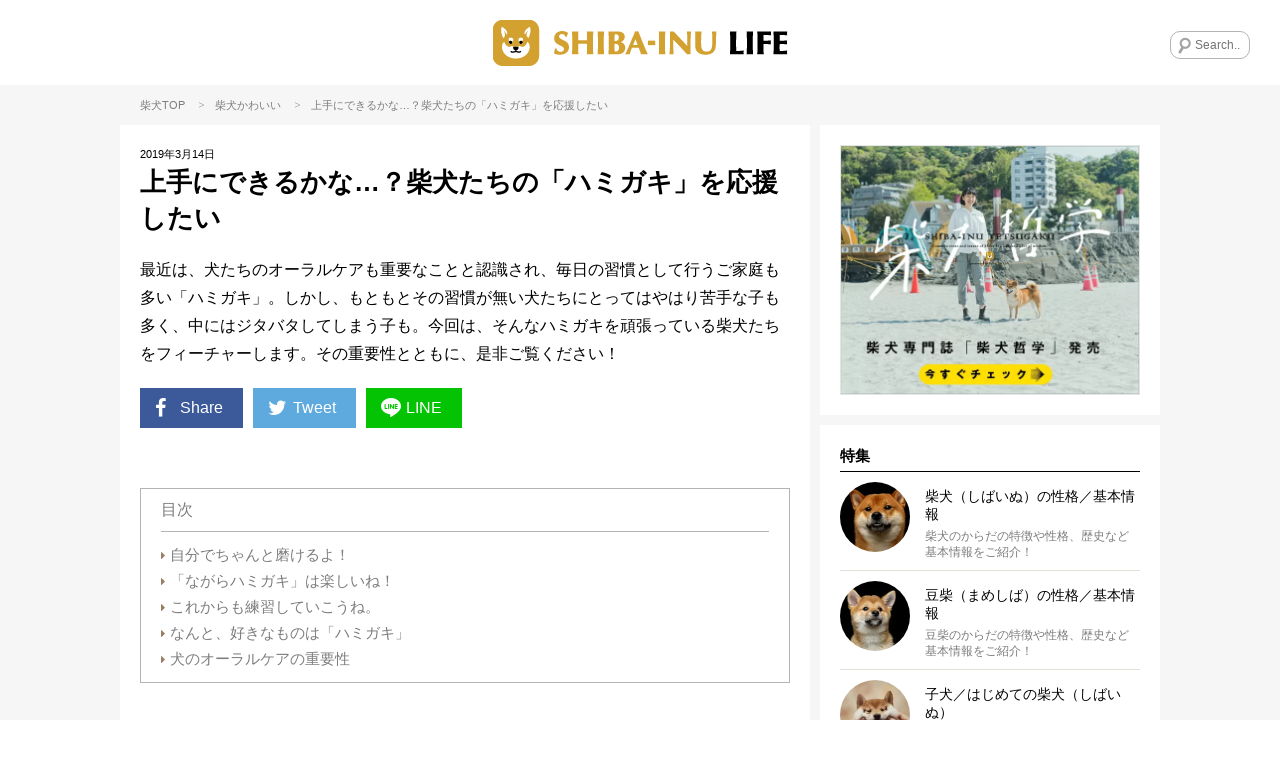

--- FILE ---
content_type: text/html; charset=UTF-8
request_url: https://shiba-inu.life/column/19722
body_size: 22549
content:
<!DOCTYPE html>
<html lang="ja">
<!-- Google GPT -->
<script async src="https://securepubads.g.doubleclick.net/tag/js/gpt.js" crossorigin="anonymous"></script>
<style>
  /* 追従広告 共通スタイル */
  .gpt-bottom-adhesion {
    position: fixed;
    left: 0;
    right: 0;
    bottom: 0;
    z-index: 2147483647;
    display: flex;
    justify-content: center;
    pointer-events: none;
  }

  .gpt-bottom-adhesion > div {
    pointer-events: auto;
  }

  /* 初期状態は非表示（JSとmedia queryで制御） */
  #gpt-adhesion-sp,
  #gpt-adhesion-pc {
    display: none;
  }

  /* SP */
  @media (max-width: 959px) {
    #gpt-adhesion-sp { display: flex; }
  }

  /* PC */
  @media (min-width: 960px) {
    #gpt-adhesion-pc { display: flex; }
  }

  /* iPhone セーフエリア対応 */
  @supports (padding: env(safe-area-inset-bottom)) {
    .gpt-bottom-adhesion {
      padding-bottom: env(safe-area-inset-bottom);
    }
  }
</style>
<script>
  window.googletag = window.googletag || { cmd: [] };

  googletag.cmd.push(function () {
    var isPc = window.matchMedia('(min-width: 960px)').matches;

    if (isPc) {
      // ===== PC ONLY =====
      googletag.defineSlot(
        '/23333149512/shibainulife/p_shibainulife_overlay',
        [[728, 90], [950, 90], [960, 90]],
        'div-gpt-ad-1767799073441-0'
      ).addService(googletag.pubads());

    } else {
      // ===== SP ONLY =====
      googletag.defineSlot(
        '/23333149512/shibainulife/s_shibainulife_overlay',
        [320, 100],
        'div-gpt-ad-1767798540407-0'
      ).addService(googletag.pubads());
    }

    googletag.pubads().enableSingleRequest();
    googletag.enableServices();
  });
</script>
<meta name="viewport" content="width=device-width, initial-scale=1, maximum-scale=1, minimum-scale=1">
<meta charset="UTF-8">
<title>上手にできるかな…？柴犬たちの「ハミガキ」を応援したい | 柴犬ライフ [Shiba-Inu Life]</title>
<meta property="og:title" content="上手にできるかな…？柴犬たちの「ハミガキ」を応援したい | 柴犬ライフ [Shiba-Inu Life]"/>
<meta name="twitter:title" content="上手にできるかな…？柴犬たちの「ハミガキ」を応援したい | 柴犬ライフ [Shiba-Inu Life]">
<meta name="description" content="最近は、犬たちのオーラルケアも重要なことと認識され、毎日の習慣として行うご家庭も多い「ハミガキ」。しかし、もともとその習慣が無い犬たちにとってはやはり苦手な子も多く、中にはジタバタしてしまう子も。今回は、そんなハミガキを頑張っている柴犬たちをフィーチャーします。その重要性とともに、是非ご覧ください！">
<meta property="og:description" content="最近は、犬たちのオーラルケアも重要なことと認識され、毎日の習慣として行うご家庭も多い「ハミガキ」。しかし、もともとその習慣が無い犬たちにとってはやはり苦手な子も多く、中にはジタバタしてしまう子も。今回は、そんなハミガキを頑張っている柴犬たちをフィーチャーします。その重要性とともに、是非ご覧ください！"/>
<meta name="twitter:description" content="最近は、犬たちのオーラルケアも重要なことと認識され、毎日の習慣として行うご家庭も多い「ハミガキ」。しかし、もともとその習慣が無い犬たちにとってはやはり苦手な子も多く、中にはジタバタしてしまう子も。今回は、そんなハミガキを頑張っている柴犬たちをフィーチャーします。その重要性とともに、是非ご覧ください！"/>
<meta name="keywords" content="柴犬,豆柴犬,ライフ,shiba-inu,life,">
<meta name="thumbnail" content="https://shiba-inu.life/wp-content/uploads/2019/03/SIL190314_3.jpg"/>
<meta property="og:image" content="https://shiba-inu.life/wp-content/uploads/2019/03/SIL190314_3.jpg">
<meta name="twitter:image" content="https://shiba-inu.life/wp-content/uploads/2019/03/SIL190314_3.jpg">
<meta property="og:type" content="article">
<meta property="og:url" content="https://shiba-inu.life/column/19722">
<meta name="twitter:site" content="@Shiba_Inu_Life">
<meta name="twitter:creator" content="@Shiba_Inu_Life">
<meta name="twitter:card" content="summary_large_image">
<link rel="apple-touch-icon" href="https://shiba-inu.life/wp-content/themes/shiba-inu/images/app-icon.png"/>
<link rel="icon" href="https://shiba-inu.life/wp-content/themes/shiba-inu/images/favicon32x32.png" sizes="32x32"/>
<link rel="icon" href="https://shiba-inu.life/wp-content/themes/shiba-inu/images/favicon48x48.png" sizes="48x48"/>
<link rel="stylesheet" href="https://shiba-inu.life/wp-content/themes/shiba-inu/style.css?ver=20260123193940"/>
<style>
	.yarpp-related {
		opacity:0;
	}
	.moved .yarpp-related {
		opacity:1;
	}
	#single-contents .yarpp-related h3 {
		line-height:1.4;
		font-size:15px;
		font-weight:700;
		border-bottom:1px solid #000;
		padding-bottom:5px;
		margin-bottom:20px;
		margin-top:40px;
		color:#000;
	}
	#main-contents .yarpp-thumbnails-horizontal {
		letter-spacing:-.5em;
	}
	#main-contents .yarpp-thumbnails-horizontal .yarpp-thumbnail {
		display:inline-block;
		letter-spacing:normal;
		vertical-align:top;
		margin:0 2.92% 2.92% 0;
		margin-right:calc(100% * 19 / 650);
		margin-bottom:calc(100% * 19 / 650);
		width:31.38%;
		width:calc(100% * 204 / 650);
		height:auto;
		border:none;
		-webkit-transition:all .2s linear;
		transition:all .2s linear;
	}
	#main-contents .yarpp-thumbnails-horizontal .yarpp-thumbnail:hover {
		opacity:0.5;
	}
	#main-contents .yarpp-thumbnails-horizontal .yarpp-thumbnail:nth-child(3n) {
		margin-right:0;
	}
	#main-contents .yarpp-thumbnail .yarpp-thumbnail-wrap {
		width:100%;
		padding-top:75%;
		margin-bottom:10px;
		position:relative;
	}
	#main-contents .yarpp-thumbnail img {
		width:100%;
		height:100%;
		position:absolute;
		top:0;
		left:0;
		margin:0;
	}
	#main-contents .yarpp-thumbnails-horizontal .yarpp-thumbnail-title {
		color:#000;
		width:100%;
		max-height:100%;
		margin:0;
		padding:0 5px;
		font-weight:400;
		font-size:14px;
	}
</style>
<script type="text/javascript"> LineIt.loadButton(); </script>
<link rel="canonical" href="https://shiba-inu.life/column/19722"/>
<style>
	.cat-mirushiba {
		display: none !important;
	}
</style>
<style>
.custom-html-widget a[class^="bnr"] {display: none;}
.custom-html-widget span[class^="bnr"] {display: none;}
.ad_space-wrap a[class^="bnr"] {display: none;}
.ad_space-wrap span[class^="bnr"] {display: none;}

.custom-html-widget a.bnr-common {display: block;}
.custom-html-widget span.bnr-common {display: block;}
.ad_space-wrap a.bnr-common {display: block;}
.ad_space-wrap span.bnr-common {display: block;}
</style>
<meta name='robots' content='max-image-preview:large'/>
<script type="text/javascript" id="wpp-js" src="https://shiba-inu.life/wp-content/plugins/wordpress-popular-posts/assets/js/wpp.min.js?ver=7.3.6" data-sampling="1" data-sampling-rate="100" data-api-url="https://shiba-inu.life/wp-json/wordpress-popular-posts" data-post-id="19722" data-token="9548f6e588" data-lang="0" data-debug="0"></script>
<link rel="alternate" type="application/rss+xml" title="【柴犬ライフ】国内最大の柴犬メディア - 柴犬ライフ(Shiba-Inu Life) &raquo; 上手にできるかな…？柴犬たちの「ハミガキ」を応援したい のコメントのフィード" href="https://shiba-inu.life/column/19722/feed"/>
<link rel="alternate" title="oEmbed (JSON)" type="application/json+oembed" href="https://shiba-inu.life/wp-json/oembed/1.0/embed?url=https%3A%2F%2Fshiba-inu.life%2Fcolumn%2F19722"/>
<link rel="alternate" title="oEmbed (XML)" type="text/xml+oembed" href="https://shiba-inu.life/wp-json/oembed/1.0/embed?url=https%3A%2F%2Fshiba-inu.life%2Fcolumn%2F19722&#038;format=xml"/>
<style id='wp-img-auto-sizes-contain-inline-css' type='text/css'>
img:is([sizes=auto i],[sizes^="auto," i]){contain-intrinsic-size:3000px 1500px}
/*# sourceURL=wp-img-auto-sizes-contain-inline-css */
</style>
<style id='wp-emoji-styles-inline-css' type='text/css'>

	img.wp-smiley, img.emoji {
		display: inline !important;
		border: none !important;
		box-shadow: none !important;
		height: 1em !important;
		width: 1em !important;
		margin: 0 0.07em !important;
		vertical-align: -0.1em !important;
		background: none !important;
		padding: 0 !important;
	}
/*# sourceURL=wp-emoji-styles-inline-css */
</style>
<style id='wp-block-library-inline-css' type='text/css'>
:root{--wp-block-synced-color:#7a00df;--wp-block-synced-color--rgb:122,0,223;--wp-bound-block-color:var(--wp-block-synced-color);--wp-editor-canvas-background:#ddd;--wp-admin-theme-color:#007cba;--wp-admin-theme-color--rgb:0,124,186;--wp-admin-theme-color-darker-10:#006ba1;--wp-admin-theme-color-darker-10--rgb:0,107,160.5;--wp-admin-theme-color-darker-20:#005a87;--wp-admin-theme-color-darker-20--rgb:0,90,135;--wp-admin-border-width-focus:2px}@media (min-resolution:192dpi){:root{--wp-admin-border-width-focus:1.5px}}.wp-element-button{cursor:pointer}:root .has-very-light-gray-background-color{background-color:#eee}:root .has-very-dark-gray-background-color{background-color:#313131}:root .has-very-light-gray-color{color:#eee}:root .has-very-dark-gray-color{color:#313131}:root .has-vivid-green-cyan-to-vivid-cyan-blue-gradient-background{background:linear-gradient(135deg,#00d084,#0693e3)}:root .has-purple-crush-gradient-background{background:linear-gradient(135deg,#34e2e4,#4721fb 50%,#ab1dfe)}:root .has-hazy-dawn-gradient-background{background:linear-gradient(135deg,#faaca8,#dad0ec)}:root .has-subdued-olive-gradient-background{background:linear-gradient(135deg,#fafae1,#67a671)}:root .has-atomic-cream-gradient-background{background:linear-gradient(135deg,#fdd79a,#004a59)}:root .has-nightshade-gradient-background{background:linear-gradient(135deg,#330968,#31cdcf)}:root .has-midnight-gradient-background{background:linear-gradient(135deg,#020381,#2874fc)}:root{--wp--preset--font-size--normal:16px;--wp--preset--font-size--huge:42px}.has-regular-font-size{font-size:1em}.has-larger-font-size{font-size:2.625em}.has-normal-font-size{font-size:var(--wp--preset--font-size--normal)}.has-huge-font-size{font-size:var(--wp--preset--font-size--huge)}.has-text-align-center{text-align:center}.has-text-align-left{text-align:left}.has-text-align-right{text-align:right}.has-fit-text{white-space:nowrap!important}#end-resizable-editor-section{display:none}.aligncenter{clear:both}.items-justified-left{justify-content:flex-start}.items-justified-center{justify-content:center}.items-justified-right{justify-content:flex-end}.items-justified-space-between{justify-content:space-between}.screen-reader-text{border:0;clip-path:inset(50%);height:1px;margin:-1px;overflow:hidden;padding:0;position:absolute;width:1px;word-wrap:normal!important}.screen-reader-text:focus{background-color:#ddd;clip-path:none;color:#444;display:block;font-size:1em;height:auto;left:5px;line-height:normal;padding:15px 23px 14px;text-decoration:none;top:5px;width:auto;z-index:100000}html :where(.has-border-color){border-style:solid}html :where([style*=border-top-color]){border-top-style:solid}html :where([style*=border-right-color]){border-right-style:solid}html :where([style*=border-bottom-color]){border-bottom-style:solid}html :where([style*=border-left-color]){border-left-style:solid}html :where([style*=border-width]){border-style:solid}html :where([style*=border-top-width]){border-top-style:solid}html :where([style*=border-right-width]){border-right-style:solid}html :where([style*=border-bottom-width]){border-bottom-style:solid}html :where([style*=border-left-width]){border-left-style:solid}html :where(img[class*=wp-image-]){height:auto;max-width:100%}:where(figure){margin:0 0 1em}html :where(.is-position-sticky){--wp-admin--admin-bar--position-offset:var(--wp-admin--admin-bar--height,0px)}@media screen and (max-width:600px){html :where(.is-position-sticky){--wp-admin--admin-bar--position-offset:0px}}

/*# sourceURL=wp-block-library-inline-css */
</style><style id='global-styles-inline-css' type='text/css'>
:root{--wp--preset--aspect-ratio--square: 1;--wp--preset--aspect-ratio--4-3: 4/3;--wp--preset--aspect-ratio--3-4: 3/4;--wp--preset--aspect-ratio--3-2: 3/2;--wp--preset--aspect-ratio--2-3: 2/3;--wp--preset--aspect-ratio--16-9: 16/9;--wp--preset--aspect-ratio--9-16: 9/16;--wp--preset--color--black: #000000;--wp--preset--color--cyan-bluish-gray: #abb8c3;--wp--preset--color--white: #ffffff;--wp--preset--color--pale-pink: #f78da7;--wp--preset--color--vivid-red: #cf2e2e;--wp--preset--color--luminous-vivid-orange: #ff6900;--wp--preset--color--luminous-vivid-amber: #fcb900;--wp--preset--color--light-green-cyan: #7bdcb5;--wp--preset--color--vivid-green-cyan: #00d084;--wp--preset--color--pale-cyan-blue: #8ed1fc;--wp--preset--color--vivid-cyan-blue: #0693e3;--wp--preset--color--vivid-purple: #9b51e0;--wp--preset--gradient--vivid-cyan-blue-to-vivid-purple: linear-gradient(135deg,rgb(6,147,227) 0%,rgb(155,81,224) 100%);--wp--preset--gradient--light-green-cyan-to-vivid-green-cyan: linear-gradient(135deg,rgb(122,220,180) 0%,rgb(0,208,130) 100%);--wp--preset--gradient--luminous-vivid-amber-to-luminous-vivid-orange: linear-gradient(135deg,rgb(252,185,0) 0%,rgb(255,105,0) 100%);--wp--preset--gradient--luminous-vivid-orange-to-vivid-red: linear-gradient(135deg,rgb(255,105,0) 0%,rgb(207,46,46) 100%);--wp--preset--gradient--very-light-gray-to-cyan-bluish-gray: linear-gradient(135deg,rgb(238,238,238) 0%,rgb(169,184,195) 100%);--wp--preset--gradient--cool-to-warm-spectrum: linear-gradient(135deg,rgb(74,234,220) 0%,rgb(151,120,209) 20%,rgb(207,42,186) 40%,rgb(238,44,130) 60%,rgb(251,105,98) 80%,rgb(254,248,76) 100%);--wp--preset--gradient--blush-light-purple: linear-gradient(135deg,rgb(255,206,236) 0%,rgb(152,150,240) 100%);--wp--preset--gradient--blush-bordeaux: linear-gradient(135deg,rgb(254,205,165) 0%,rgb(254,45,45) 50%,rgb(107,0,62) 100%);--wp--preset--gradient--luminous-dusk: linear-gradient(135deg,rgb(255,203,112) 0%,rgb(199,81,192) 50%,rgb(65,88,208) 100%);--wp--preset--gradient--pale-ocean: linear-gradient(135deg,rgb(255,245,203) 0%,rgb(182,227,212) 50%,rgb(51,167,181) 100%);--wp--preset--gradient--electric-grass: linear-gradient(135deg,rgb(202,248,128) 0%,rgb(113,206,126) 100%);--wp--preset--gradient--midnight: linear-gradient(135deg,rgb(2,3,129) 0%,rgb(40,116,252) 100%);--wp--preset--font-size--small: 13px;--wp--preset--font-size--medium: 20px;--wp--preset--font-size--large: 36px;--wp--preset--font-size--x-large: 42px;--wp--preset--spacing--20: 0.44rem;--wp--preset--spacing--30: 0.67rem;--wp--preset--spacing--40: 1rem;--wp--preset--spacing--50: 1.5rem;--wp--preset--spacing--60: 2.25rem;--wp--preset--spacing--70: 3.38rem;--wp--preset--spacing--80: 5.06rem;--wp--preset--shadow--natural: 6px 6px 9px rgba(0, 0, 0, 0.2);--wp--preset--shadow--deep: 12px 12px 50px rgba(0, 0, 0, 0.4);--wp--preset--shadow--sharp: 6px 6px 0px rgba(0, 0, 0, 0.2);--wp--preset--shadow--outlined: 6px 6px 0px -3px rgb(255, 255, 255), 6px 6px rgb(0, 0, 0);--wp--preset--shadow--crisp: 6px 6px 0px rgb(0, 0, 0);}:where(.is-layout-flex){gap: 0.5em;}:where(.is-layout-grid){gap: 0.5em;}body .is-layout-flex{display: flex;}.is-layout-flex{flex-wrap: wrap;align-items: center;}.is-layout-flex > :is(*, div){margin: 0;}body .is-layout-grid{display: grid;}.is-layout-grid > :is(*, div){margin: 0;}:where(.wp-block-columns.is-layout-flex){gap: 2em;}:where(.wp-block-columns.is-layout-grid){gap: 2em;}:where(.wp-block-post-template.is-layout-flex){gap: 1.25em;}:where(.wp-block-post-template.is-layout-grid){gap: 1.25em;}.has-black-color{color: var(--wp--preset--color--black) !important;}.has-cyan-bluish-gray-color{color: var(--wp--preset--color--cyan-bluish-gray) !important;}.has-white-color{color: var(--wp--preset--color--white) !important;}.has-pale-pink-color{color: var(--wp--preset--color--pale-pink) !important;}.has-vivid-red-color{color: var(--wp--preset--color--vivid-red) !important;}.has-luminous-vivid-orange-color{color: var(--wp--preset--color--luminous-vivid-orange) !important;}.has-luminous-vivid-amber-color{color: var(--wp--preset--color--luminous-vivid-amber) !important;}.has-light-green-cyan-color{color: var(--wp--preset--color--light-green-cyan) !important;}.has-vivid-green-cyan-color{color: var(--wp--preset--color--vivid-green-cyan) !important;}.has-pale-cyan-blue-color{color: var(--wp--preset--color--pale-cyan-blue) !important;}.has-vivid-cyan-blue-color{color: var(--wp--preset--color--vivid-cyan-blue) !important;}.has-vivid-purple-color{color: var(--wp--preset--color--vivid-purple) !important;}.has-black-background-color{background-color: var(--wp--preset--color--black) !important;}.has-cyan-bluish-gray-background-color{background-color: var(--wp--preset--color--cyan-bluish-gray) !important;}.has-white-background-color{background-color: var(--wp--preset--color--white) !important;}.has-pale-pink-background-color{background-color: var(--wp--preset--color--pale-pink) !important;}.has-vivid-red-background-color{background-color: var(--wp--preset--color--vivid-red) !important;}.has-luminous-vivid-orange-background-color{background-color: var(--wp--preset--color--luminous-vivid-orange) !important;}.has-luminous-vivid-amber-background-color{background-color: var(--wp--preset--color--luminous-vivid-amber) !important;}.has-light-green-cyan-background-color{background-color: var(--wp--preset--color--light-green-cyan) !important;}.has-vivid-green-cyan-background-color{background-color: var(--wp--preset--color--vivid-green-cyan) !important;}.has-pale-cyan-blue-background-color{background-color: var(--wp--preset--color--pale-cyan-blue) !important;}.has-vivid-cyan-blue-background-color{background-color: var(--wp--preset--color--vivid-cyan-blue) !important;}.has-vivid-purple-background-color{background-color: var(--wp--preset--color--vivid-purple) !important;}.has-black-border-color{border-color: var(--wp--preset--color--black) !important;}.has-cyan-bluish-gray-border-color{border-color: var(--wp--preset--color--cyan-bluish-gray) !important;}.has-white-border-color{border-color: var(--wp--preset--color--white) !important;}.has-pale-pink-border-color{border-color: var(--wp--preset--color--pale-pink) !important;}.has-vivid-red-border-color{border-color: var(--wp--preset--color--vivid-red) !important;}.has-luminous-vivid-orange-border-color{border-color: var(--wp--preset--color--luminous-vivid-orange) !important;}.has-luminous-vivid-amber-border-color{border-color: var(--wp--preset--color--luminous-vivid-amber) !important;}.has-light-green-cyan-border-color{border-color: var(--wp--preset--color--light-green-cyan) !important;}.has-vivid-green-cyan-border-color{border-color: var(--wp--preset--color--vivid-green-cyan) !important;}.has-pale-cyan-blue-border-color{border-color: var(--wp--preset--color--pale-cyan-blue) !important;}.has-vivid-cyan-blue-border-color{border-color: var(--wp--preset--color--vivid-cyan-blue) !important;}.has-vivid-purple-border-color{border-color: var(--wp--preset--color--vivid-purple) !important;}.has-vivid-cyan-blue-to-vivid-purple-gradient-background{background: var(--wp--preset--gradient--vivid-cyan-blue-to-vivid-purple) !important;}.has-light-green-cyan-to-vivid-green-cyan-gradient-background{background: var(--wp--preset--gradient--light-green-cyan-to-vivid-green-cyan) !important;}.has-luminous-vivid-amber-to-luminous-vivid-orange-gradient-background{background: var(--wp--preset--gradient--luminous-vivid-amber-to-luminous-vivid-orange) !important;}.has-luminous-vivid-orange-to-vivid-red-gradient-background{background: var(--wp--preset--gradient--luminous-vivid-orange-to-vivid-red) !important;}.has-very-light-gray-to-cyan-bluish-gray-gradient-background{background: var(--wp--preset--gradient--very-light-gray-to-cyan-bluish-gray) !important;}.has-cool-to-warm-spectrum-gradient-background{background: var(--wp--preset--gradient--cool-to-warm-spectrum) !important;}.has-blush-light-purple-gradient-background{background: var(--wp--preset--gradient--blush-light-purple) !important;}.has-blush-bordeaux-gradient-background{background: var(--wp--preset--gradient--blush-bordeaux) !important;}.has-luminous-dusk-gradient-background{background: var(--wp--preset--gradient--luminous-dusk) !important;}.has-pale-ocean-gradient-background{background: var(--wp--preset--gradient--pale-ocean) !important;}.has-electric-grass-gradient-background{background: var(--wp--preset--gradient--electric-grass) !important;}.has-midnight-gradient-background{background: var(--wp--preset--gradient--midnight) !important;}.has-small-font-size{font-size: var(--wp--preset--font-size--small) !important;}.has-medium-font-size{font-size: var(--wp--preset--font-size--medium) !important;}.has-large-font-size{font-size: var(--wp--preset--font-size--large) !important;}.has-x-large-font-size{font-size: var(--wp--preset--font-size--x-large) !important;}
/*# sourceURL=global-styles-inline-css */
</style>
<style id='classic-theme-styles-inline-css' type='text/css'>
/*! This file is auto-generated */
.wp-block-button__link{color:#fff;background-color:#32373c;border-radius:9999px;box-shadow:none;text-decoration:none;padding:calc(.667em + 2px) calc(1.333em + 2px);font-size:1.125em}.wp-block-file__button{background:#32373c;color:#fff;text-decoration:none}
/*# sourceURL=/wp-includes/css/classic-themes.min.css */
</style>
<link rel='stylesheet' id='contact-form-7-css' href='https://shiba-inu.life/wp-content/plugins/contact-form-7/includes/css/styles.css?ver=6.1.4' type='text/css' media='all'/>
<link rel='stylesheet' id='toc-screen-css' href='https://shiba-inu.life/wp-content/plugins/table-of-contents-plus/screen.min.css?ver=2411.1' type='text/css' media='all'/>
<style id='toc-screen-inline-css' type='text/css'>
div#toc_container {width: 100%;}
/*# sourceURL=toc-screen-inline-css */
</style>
<link rel='stylesheet' id='wordpress-popular-posts-css-css' href='https://shiba-inu.life/wp-content/plugins/wordpress-popular-posts/assets/css/wpp.css?ver=7.3.6' type='text/css' media='all'/>
<link rel='stylesheet' id='arve-css' href='https://shiba-inu.life/wp-content/plugins/advanced-responsive-video-embedder/build/main.css?ver=10.8.2' type='text/css' media='all'/>
<link rel='stylesheet' id='wp-pagenavi-css' href='https://shiba-inu.life/wp-content/plugins/wp-pagenavi/pagenavi-css.css?ver=2.70' type='text/css' media='all'/>
<script type="text/javascript" src="https://shiba-inu.life/wp-includes/js/jquery/jquery.min.js?ver=3.7.1" id="jquery-core-js"></script>
<script type="text/javascript" src="https://shiba-inu.life/wp-includes/js/jquery/jquery-migrate.min.js?ver=3.4.1" id="jquery-migrate-js"></script>
<link rel="https://api.w.org/" href="https://shiba-inu.life/wp-json/"/><link rel="alternate" title="JSON" type="application/json" href="https://shiba-inu.life/wp-json/wp/v2/posts/19722"/><link rel="EditURI" type="application/rsd+xml" title="RSD" href="https://shiba-inu.life/xmlrpc.php?rsd"/>
<meta name="generator" content="WordPress 6.9"/>
<link rel='shortlink' href='https://shiba-inu.life/?p=19722'/>
<style id="wpp-loading-animation-styles">@-webkit-keyframes bgslide{from{background-position-x:0}to{background-position-x:-200%}}@keyframes bgslide{from{background-position-x:0}to{background-position-x:-200%}}.wpp-widget-block-placeholder,.wpp-shortcode-placeholder{margin:0 auto;width:60px;height:3px;background:#dd3737;background:linear-gradient(90deg,#dd3737 0%,#571313 10%,#dd3737 100%);background-size:200% auto;border-radius:3px;-webkit-animation:bgslide 1s infinite linear;animation:bgslide 1s infinite linear}</style>
<script async data-type="lazy" data-src="//pagead2.googlesyndication.com/pagead/js/adsbygoogle.js"></script>
<script>
  (adsbygoogle = window.adsbygoogle || []).push({
    google_ad_client: "ca-pub-7358716724803855",
    enable_page_level_ads: true
  });
</script>
</head>
<body class="wp-singular post-template-default single single-post postid-19722 single-format-standard wp-theme-shiba-inu">
<!-- Google Tag Manager (noscript) -->
<noscript><iframe src="https://www.googletagmanager.com/ns.html?id=GTM-W5HMWN4T" height="0" width="0" style="display:none;visibility:hidden"></iframe></noscript>
<!-- End Google Tag Manager (noscript) -->
<div id="fb-root"></div>
<script data-type="lazy" data-src="[data-uri]"></script>
<div class="menu-left menuOff">
<div class="menu-left-section-wrap">
<h2 class="widgettitle">特集</h2>
<ul class="menu-left-features-lists">
<div class="menu-features_all-container"><ul id="menu-features_all" class="menu"><li id="menu-item-12422" class="menu-item menu-item-type-post_type menu-item-object-page menu-item-12422"><i class="icon-right-dir"></i><a href="https://shiba-inu.life/profile">柴犬（しばいぬ）の性格／基本情報</a></li>
<li id="menu-item-12546" class="menu-item menu-item-type-post_type menu-item-object-page menu-item-12546"><i class="icon-right-dir"></i><a href="https://shiba-inu.life/profile_mame">豆柴（まめしば）の性格／基本情報</a></li>
<li id="menu-item-12705" class="menu-item menu-item-type-post_type menu-item-object-page menu-item-12705"><i class="icon-right-dir"></i><a href="https://shiba-inu.life/beginner">子犬／はじめての柴犬（しばいぬ）</a></li>
<li id="menu-item-40339" class="menu-item menu-item-type-post_type menu-item-object-page menu-item-40339"><i class="icon-right-dir"></i><a href="https://shiba-inu.life/store">柴犬ライフ ストア</a></li>
<li id="menu-item-65942" class="menu-item menu-item-type-post_type menu-item-object-page menu-item-65942"><i class="icon-right-dir"></i><a href="https://shiba-inu.life/koinutoshibainu">【マンガ連載】こいぬと柴犬</a></li>
<li id="menu-item-65943" class="menu-item menu-item-type-post_type menu-item-object-page menu-item-65943"><i class="icon-right-dir"></i><a href="https://shiba-inu.life/legend">【特集】レジェンド柴の肖像ー12歳を超えて</a></li>
<li id="menu-item-72340" class="menu-item menu-item-type-post_type menu-item-object-page menu-item-72340"><i class="icon-right-dir"></i><a href="https://shiba-inu.life/panasonic">【特集】新・家術〜進化型家電と、新しい愛情物語</a></li>
<li id="menu-item-65944" class="menu-item menu-item-type-post_type menu-item-object-page menu-item-65944"><i class="icon-right-dir"></i><a href="https://shiba-inu.life/kaigo">【特集】柴♡を介護する</a></li>
<li id="menu-item-26816" class="menu-item menu-item-type-post_type menu-item-object-page menu-item-26816"><i class="icon-right-dir"></i><a href="https://shiba-inu.life/onayami">【特集】柴犬のお悩み解決NOTE</a></li>
<li id="menu-item-26347" class="menu-item menu-item-type-post_type menu-item-object-page menu-item-26347"><i class="icon-right-dir"></i><a href="https://shiba-inu.life/shibagohan">【特集】元気を育てる柴ごはん</a></li>
<li id="menu-item-12547" class="menu-item menu-item-type-post_type menu-item-object-page menu-item-12547"><i class="icon-right-dir"></i><a href="https://shiba-inu.life/disease">柴犬 病気辞典</a></li>
<li id="menu-item-12548" class="menu-item menu-item-type-post_type menu-item-object-page menu-item-12548"><i class="icon-right-dir"></i><a href="https://shiba-inu.life/hogo-ken">柴犬里親/保護犬情報</a></li>
<li id="menu-item-12557" class="menu-item menu-item-type-post_type menu-item-object-page menu-item-12557"><i class="icon-right-dir"></i><a href="https://shiba-inu.life/ranking">ランキング</a></li>
<li id="menu-item-12795" class="menu-item menu-item-type-post_type menu-item-object-page menu-item-12795"><i class="icon-right-dir"></i><a href="https://shiba-inu.life/about">SHIBA-INU LIFEとは</a></li>
</ul></div>	</ul>
</div>
<div class="menu-left-section-wrap">
<h2 class="widgettitle">カテゴリー</h2>
<ul class="category-lists">
<li class="cat-cute"><a href="https://shiba-inu.life/column-category/cute"><div style="background-image:url(https://shiba-inu.life/wp-content/uploads/2018/06/cat-lovefb.png);"></div>かわいい</a></li>	<li class="cat-overseas"><a href="https://shiba-inu.life/column-category/overseas"><div style="background-image:url(https://shiba-inu.life/wp-content/uploads/2018/06/cat-oversea.png);"></div>海外</a></li>	<li class="cat-goods"><a href="https://shiba-inu.life/column-category/goods"><div style="background-image:url(https://shiba-inu.life/wp-content/uploads/2018/06/cat-goods.png);"></div>グッズ</a></li>	<li class="cat-book"><a href="https://shiba-inu.life/column-category/book"><div style="background-image:url(https://shiba-inu.life/wp-content/uploads/2018/11/cat-book.png);"></div>雑誌・本/書籍</a></li>	<li class="cat-travel"><a href="https://shiba-inu.life/column-category/travel"><div style="background-image:url(https://shiba-inu.life/wp-content/uploads/2018/06/cat-travel.png);"></div>旅行/おでかけ</a></li>	<li class="cat-food"><a href="https://shiba-inu.life/column-category/food"><div style="background-image:url(https://shiba-inu.life/wp-content/uploads/2018/06/cat_food.png);"></div>ごはん/おやつ</a></li>	<li class="cat-health"><a href="https://shiba-inu.life/column-category/health"><div style="background-image:url(https://shiba-inu.life/wp-content/uploads/2018/06/cat-health.png);"></div>健康</a></li>	<li class="cat-training"><a href="https://shiba-inu.life/column-category/training"><div style="background-image:url(https://shiba-inu.life/wp-content/uploads/2018/06/cat-training.png);"></div>しつけ/マナー</a></li>	<li class="cat-kanban-ken"><a href="https://shiba-inu.life/column-category/kanban-ken"><div style="background-image:url(https://shiba-inu.life/wp-content/uploads/2018/06/cat-ouen.png);"></div>看板犬</a></li>	</ul>
</div>
<div class="menu-left-section-wrap">
<h2 class="widgettitle">Follow Us</h2>
<ul class="footer-followus">
<div class="menu-social_sidebar-container"><ul id="menu-social_sidebar" class="menu"><li id="menu-item-12412" class="menu-item menu-item-type-custom menu-item-object-custom menu-item-12412"><a target="_blank" href="https://www.facebook.com/ShibaInuLife.Official/"><i class="icon-facebook-squared"></i></a></li>
<li id="menu-item-12413" class="menu-item menu-item-type-custom menu-item-object-custom menu-item-12413"><a target="_blank" href="https://twitter.com/Shiba_Inu_Life"><i class="icon-twitter"></i></a></li>
<li id="menu-item-12414" class="menu-item menu-item-type-custom menu-item-object-custom menu-item-12414"><a target="_blank" href="https://www.instagram.com/shiba.inu.life/"><i class="icon-instagram"></i></a></li>
<li id="menu-item-12415" class="line menu-item menu-item-type-custom menu-item-object-custom menu-item-12415"><a target="_blank" href="https://line.me/R/ti/p/%40shibainulife"><i class="icon-line"></i></a></li>
</ul></div>	</ul>
</div>
<div class="menu-left-section-wrap">
<h2 class="widgettitle">About Us</h2>
<ul class="footer-aboutus">
<div class="menu-footer-aboutus-container"><ul id="menu-footer-aboutus" class="menu"><li id="menu-item-12417" class="menu-item menu-item-type-post_type menu-item-object-page menu-item-12417"><i class="icon-right-dir"></i><a href="https://shiba-inu.life/about">SHIBA-INU LIFEとは</a></li>
<li id="menu-item-40341" class="menu-item menu-item-type-post_type menu-item-object-page menu-item-40341"><i class="icon-right-dir"></i><a href="https://shiba-inu.life/store">柴犬ライフ ストア</a></li>
<li id="menu-item-12421" class="menu-item menu-item-type-post_type menu-item-object-page menu-item-12421"><i class="icon-right-dir"></i><a href="https://shiba-inu.life/about/media-policy">メディア運営ポリシー</a></li>
<li id="menu-item-77636" class="menu-item menu-item-type-custom menu-item-object-custom menu-item-77636"><i class="icon-right-dir"></i><a target="_blank" href="https://the-dot.life/privacy">プライバシーポリシー</a></li>
<li id="menu-item-21239" class="menu-item menu-item-type-post_type menu-item-object-page menu-item-21239"><i class="icon-right-dir"></i><a href="https://shiba-inu.life/company">運営会社/お問合せ</a></li>
<li id="menu-item-98019" class="menu-item menu-item-type-custom menu-item-object-custom menu-item-98019"><i class="icon-right-dir"></i><a target="_blank" href="https://the-dot.life/marketing">ペット広告/マーケティング支援</a></li>
</ul></div>	</ul>
</div>
</div>
<div class="overlay"></div>
<div id="wrap">
<header>
<!-- wexal_pst_init.js does not exist -->
<div id="header">
<a class="menu-trigger" href="javascript:void(0);">
<img src="https://shiba-inu.life/wp-content/themes/shiba-inu/images/menu-btn.png" alt="MENU" width="25" height="25">
</a>
<div class="header-logo"><a href="https://shiba-inu.life/"><img src="https://shiba-inu.life/wp-content/themes/shiba-inu/images/logo-sil.svg" alt="SHIBA-INU LIFE"></a></div>
<div class="search-wrap">
<form method="get" id="searchform" action="https://shiba-inu.life">
<input type="text" name="s" id="s" placeholder="Search.."/>
</form>
</div>
</div><!-- end of #header -->
<div class="sp-header-ad">
<a href="https://shiba-inu.life/column/71094?banner=HeaderText">あなたもはじめよう、愛犬強化宣言™</a>
</div>
</header>
<article>
<div id="contents">
<div class="breadcrumb subhead"><a href="https://shiba-inu.life">柴犬TOP</a>
<span>&gt;</span>柴犬<a href="https://shiba-inu.life/column-category/cute" rel="category tag">かわいい</a>	<span>&gt;</span>上手にできるかな…？柴犬たちの「ハミガキ」を応援したい</div>
<section>
<div class="section-wrap">
<div id="main-contents">
<div id="single-contents">
<div class="single-header">
<div class="single-date">2019年3月14日<span class="single-view"><i class="icon-eye"></i>7,325 ビュー View</span></div>
<div class="single-title-wrap clearfix">
<span class="single-thumb" style="background-image:url(https://shiba-inu.life/wp-content/uploads/2019/03/SIL190314_3-140x140.jpg);"></span>
<h1 class="single-title">上手にできるかな…？柴犬たちの「ハミガキ」を応援したい</h1>
</div>
<div class="single-subhead-wrap">
<p>最近は、犬たちのオーラルケアも重要なことと認識され、毎日の習慣として行うご家庭も多い「ハミガキ」。しかし、もともとその習慣が無い犬たちにとってはやはり苦手な子も多く、中にはジタバタしてしまう子も。今回は、そんなハミガキを頑張っている柴犬たちをフィーチャーします。その重要性とともに、是非ご覧ください！</p>	</div>
</div>
<div class="single-tags-wrap">
</div>
<div class="single-share-wrap">
<div class="share-flex">
<ul class="share-btn">
<li><a class="share-facebook" href="http://www.facebook.com/share.php?u=https://shiba-inu.life/column/19722" onclick="window.open(this.href, 'FBwindow', 'width=650, height=450, menubar=no, toolbar=no, scrollbars=yes'); return false;"><i class="icon-facebook"></i>Share</a></li>
<li><a class="share-twitter" href="http://twitter.com/intent/tweet?text=%E4%B8%8A%E6%89%8B%E3%81%AB%E3%81%A7%E3%81%8D%E3%82%8B%E3%81%8B%E3%81%AA%E2%80%A6%EF%BC%9F%E6%9F%B4%E7%8A%AC%E3%81%9F%E3%81%A1%E3%81%AE%E3%80%8C%E3%83%8F%E3%83%9F%E3%82%AC%E3%82%AD%E3%80%8D%E3%82%92%E5%BF%9C%E6%8F%B4%E3%81%97%E3%81%9F%E3%81%84?&amp;url=https://shiba-inu.life/column/19722" onclick="window.open(encodeURI(decodeURI(this.href)),'tweetwindow','width=550, height=450, personalbar=0, toolbar=0, scrollbars=1, resizable=1'); return false;"><i class="icon-twitter"></i>Tweet</a></li>
<li class="line"><a class="share-line" href="http://line.me/R/msg/text/?上手にできるかな…？柴犬たちの「ハミガキ」を応援したい%0D%0Ahttps://shiba-inu.life/column/19722"><i class="icon-line"></i>LINE</a></li>
</ul>
<div class="btn-app"><a href="https://shiba-inu.life/app">アプリで読む</a></div>
</div>
</div>
<div class="ad-wrap">
<div class="for-sp ad_space-wrap">
<a class="bnr-common bnr-appsule" href="https://shiba-inu.life/column/84541"><img decoding="async" src="https://shiba-inu.life/wp-content/uploads/2022/03/st_media.jpg" width="300" height="250" alt="雑誌,柴犬ライフ">
</a>
<a class="bnr-mymagazine bnr-yahoo bnr-excite bnr-auportal" href="https://frenchbulldog.life/column/77760?utm_source=outside&amp;utm_medium=SIL&amp;utm_campaign=hifu202203">
<img loading="lazy" decoding="async" src="https://frenchbulldog.life/wp-content/uploads/2022/03/ta-ta_media227.jpg" width="300" height="250" alt="柴犬">
</a>	</div>
</div>
<div class="single-contents-wrap">
<style scoped>.single .wrap-sp #main-contents #toc_container,.page .wrap-sp #main-contents #toc_container {display:block;}</style><div id="toc_container" class="toc_white no_bullets"><p class="toc_title">目次</p><ul class="toc_list"><li><a href="#i">自分でちゃんと磨けるよ！</a></li><li><a href="#i-2">「ながらハミガキ」は楽しいね！</a></li><li><a href="#i-3">これからも練習していこうね。</a></li><li><a href="#i-4">なんと、好きなものは「ハミガキ」</a></li><li><a href="#i-5">犬のオーラルケアの重要性</a></li></ul></div>
<h2><span id="i">自分でちゃんと磨けるよ！</span></h2>
<p>ハミガキがとっても上手なコマちゃんです。この頃は、ちょうど乳歯から永久歯に生え変わる生後6ヶ月の頃だそう。しかし、このポーズをみてください！　なんと片手でハミガキをしているのです。「ちゃんと自分でハミガキできるもん」と、ちょっと大人ぶったことを言っていそうですね。</p>
<p>こちらのコマちゃんのようにハミガキ大好きな子だったら良いのですが、ウチの子はちょっと苦手…という子には、決して無理をさせずに “今日は上の歯だけ、次は下の歯だけ” というように、少しずつ分けて慣らしてあげましょうね。</p>
<blockquote class="instagram-media" style="background: #FFF; border: 0; border-radius: 3px; box-shadow: 0 0 1px 0 rgba(0,0,0,0.5),0 1px 10px 0 rgba(0,0,0,0.15); margin: 1px; max-width: 540px; min-width: 326px; padding: 0; width: calc(100% - 2px);" data-instgrm-permalink="https://www.instagram.com/p/Bsy7yO_n9Uv/?utm_source=ig_embed&amp;utm_medium=loading" data-instgrm-version="12">
<div style="padding: 16px;">
<div style="display: flex; flex-direction: row; align-items: center;">
<div style="background-color: #f4f4f4; border-radius: 50%; flex-grow: 0; height: 40px; margin-right: 14px; width: 40px;"> </div>
<div style="display: flex; flex-direction: column; flex-grow: 1; justify-content: center;">
<div style="background-color: #f4f4f4; border-radius: 4px; flex-grow: 0; height: 14px; margin-bottom: 6px; width: 100px;"> </div>
<div style="background-color: #f4f4f4; border-radius: 4px; flex-grow: 0; height: 14px; width: 60px;"> </div>
</div>
</div>
<div style="padding: 19% 0;"> </div>
<div style="display: block; height: 50px; margin: 0 auto 12px; width: 50px;"> </div>
<div style="padding-top: 8px;">
<div style="color: #3897f0; font-family: Arial,sans-serif; font-size: 14px; font-style: normal; font-weight: 550; line-height: 18px;">View this post on Instagram</div>
</div>
<div style="padding: 12.5% 0;"> </div>
<div style="display: flex; flex-direction: row; margin-bottom: 14px; align-items: center;">
<div>
<div style="background-color: #f4f4f4; border-radius: 50%; height: 12.5px; width: 12.5px; transform: translateX(0px) translateY(7px);"> </div>
<div style="background-color: #f4f4f4; height: 12.5px; transform: rotate(-45deg) translateX(3px) translateY(1px); width: 12.5px; flex-grow: 0; margin-right: 14px; margin-left: 2px;"> </div>
<div style="background-color: #f4f4f4; border-radius: 50%; height: 12.5px; width: 12.5px; transform: translateX(9px) translateY(-18px);"> </div>
</div>
<div style="margin-left: 8px;">
<div style="background-color: #f4f4f4; border-radius: 50%; flex-grow: 0; height: 20px; width: 20px;"> </div>
<div style="width: 0; height: 0; border-top: 2px solid transparent; border-left: 6px solid #f4f4f4; border-bottom: 2px solid transparent; transform: translateX(16px) translateY(-4px) rotate(30deg);"> </div>
</div>
<div style="margin-left: auto;">
<div style="width: 0px; border-top: 8px solid #F4F4F4; border-right: 8px solid transparent; transform: translateY(16px);"> </div>
<div style="background-color: #f4f4f4; flex-grow: 0; height: 12px; width: 16px; transform: translateY(-4px);"> </div>
<div style="width: 0; height: 0; border-top: 8px solid #F4F4F4; border-left: 8px solid transparent; transform: translateY(-4px) translateX(8px);"> </div>
</div>
</div>
<div style="display: flex; flex-direction: column; flex-grow: 1; justify-content: center; margin-bottom: 24px;">
<div style="background-color: #f4f4f4; border-radius: 4px; flex-grow: 0; height: 14px; margin-bottom: 6px; width: 224px;"> </div>
<div style="background-color: #f4f4f4; border-radius: 4px; flex-grow: 0; height: 14px; width: 144px;"> </div>
</div>
<p style="color: #c9c8cd; font-family: Arial,sans-serif; font-size: 14px; line-height: 17px; margin-bottom: 0; margin-top: 8px; overflow: hidden; padding: 8px 0 7px; text-align: center; text-overflow: ellipsis; white-space: nowrap;"><a style="color: #c9c8cd; font-family: Arial,sans-serif; font-size: 14px; font-style: normal; font-weight: normal; line-height: 17px; text-decoration: none;" href="https://www.instagram.com/p/Bsy7yO_n9Uv/?utm_source=ig_embed&amp;utm_medium=loading" target="_blank" rel="noopener">コマさんさん(@komasibalove)がシェアした投稿</a> - <time style="font-family: Arial,sans-serif; font-size: 14px; line-height: 17px;" datetime="2019-01-19T00:22:01+00:00">2019年 1月月18日午後4時22分PST</time></p>
</div>
</blockquote>
<p><script async src="//www.instagram.com/embed.js"></script></p>
<p>&nbsp;</p>
<h2><span id="i-2">「ながらハミガキ」は楽しいね！</span></h2>
<p>歯ブラシを使って、上手にハミガキが出来るようになるまでのステップとして、まずは指で愛柴の歯を触れるようになりましょう。それが出来たら次のステップとして、歯みがきシートや指サックタイプのフィンガー歯ブラシを使うと良いです。ここで無理をすると、それ以降全く口元を触らせてくれなくなる、ということもありますので、このように少しずつ段階を踏んで慣れていくことが大切ですね。</p>
<p>&nbsp;</p>
<p>柴犬のにこちゃんは、歯みがきシートを使ってハミガキの練習中。でもどうやら、シートのことをおもちゃと思っているよう。だからにこちゃん的には「オーナーと一緒に楽しく遊んでいるだけ」と思っているでしょう。でも、それでいいのです！　口の中に何かが入ってくることに慣れることが大事なのですから。</p>
<blockquote class="instagram-media" style="background: #FFF; border: 0; border-radius: 3px; box-shadow: 0 0 1px 0 rgba(0,0,0,0.5),0 1px 10px 0 rgba(0,0,0,0.15); margin: 1px; max-width: 540px; min-width: 326px; padding: 0; width: calc(100% - 2px);" data-instgrm-permalink="https://www.instagram.com/p/BoxPDf-gp1Q/?utm_source=ig_embed&amp;utm_medium=loading" data-instgrm-version="12">
<div style="padding: 16px;">
<div style="display: flex; flex-direction: row; align-items: center;">
<div style="background-color: #f4f4f4; border-radius: 50%; flex-grow: 0; height: 40px; margin-right: 14px; width: 40px;"> </div>
<div style="display: flex; flex-direction: column; flex-grow: 1; justify-content: center;">
<div style="background-color: #f4f4f4; border-radius: 4px; flex-grow: 0; height: 14px; margin-bottom: 6px; width: 100px;"> </div>
<div style="background-color: #f4f4f4; border-radius: 4px; flex-grow: 0; height: 14px; width: 60px;"> </div>
</div>
</div>
<div style="padding: 19% 0;"> </div>
<div style="display: block; height: 50px; margin: 0 auto 12px; width: 50px;"> </div>
<div style="padding-top: 8px;">
<div style="color: #3897f0; font-family: Arial,sans-serif; font-size: 14px; font-style: normal; font-weight: 550; line-height: 18px;">View this post on Instagram</div>
</div>
<div style="padding: 12.5% 0;"> </div>
<div style="display: flex; flex-direction: row; margin-bottom: 14px; align-items: center;">
<div>
<div style="background-color: #f4f4f4; border-radius: 50%; height: 12.5px; width: 12.5px; transform: translateX(0px) translateY(7px);"> </div>
<div style="background-color: #f4f4f4; height: 12.5px; transform: rotate(-45deg) translateX(3px) translateY(1px); width: 12.5px; flex-grow: 0; margin-right: 14px; margin-left: 2px;"> </div>
<div style="background-color: #f4f4f4; border-radius: 50%; height: 12.5px; width: 12.5px; transform: translateX(9px) translateY(-18px);"> </div>
</div>
<div style="margin-left: 8px;">
<div style="background-color: #f4f4f4; border-radius: 50%; flex-grow: 0; height: 20px; width: 20px;"> </div>
<div style="width: 0; height: 0; border-top: 2px solid transparent; border-left: 6px solid #f4f4f4; border-bottom: 2px solid transparent; transform: translateX(16px) translateY(-4px) rotate(30deg);"> </div>
</div>
<div style="margin-left: auto;">
<div style="width: 0px; border-top: 8px solid #F4F4F4; border-right: 8px solid transparent; transform: translateY(16px);"> </div>
<div style="background-color: #f4f4f4; flex-grow: 0; height: 12px; width: 16px; transform: translateY(-4px);"> </div>
<div style="width: 0; height: 0; border-top: 8px solid #F4F4F4; border-left: 8px solid transparent; transform: translateY(-4px) translateX(8px);"> </div>
</div>
</div>
<div style="display: flex; flex-direction: column; flex-grow: 1; justify-content: center; margin-bottom: 24px;">
<div style="background-color: #f4f4f4; border-radius: 4px; flex-grow: 0; height: 14px; margin-bottom: 6px; width: 224px;"> </div>
<div style="background-color: #f4f4f4; border-radius: 4px; flex-grow: 0; height: 14px; width: 144px;"> </div>
</div>
<p style="color: #c9c8cd; font-family: Arial,sans-serif; font-size: 14px; line-height: 17px; margin-bottom: 0; margin-top: 8px; overflow: hidden; padding: 8px 0 7px; text-align: center; text-overflow: ellipsis; white-space: nowrap;"><a style="color: #c9c8cd; font-family: Arial,sans-serif; font-size: 14px; font-style: normal; font-weight: normal; line-height: 17px; text-decoration: none;" href="https://www.instagram.com/p/BoxPDf-gp1Q/?utm_source=ig_embed&amp;utm_medium=loading" target="_blank" rel="noopener">豆柴にこちゃんさん(@nikochan.mame48)がシェアした投稿</a> - <time style="font-family: Arial,sans-serif; font-size: 14px; line-height: 17px;" datetime="2018-10-10T22:26:21+00:00">2018年10月月10日午後3時26分PDT</time></p>
</div>
</blockquote>
<p><script async src="//www.instagram.com/embed.js"></script></p>
<p>&nbsp;</p>
<h2><span id="i-3">これからも練習していこうね。</span></h2>
<p>歯みがきをがんばっているサニーちゃん。おとなしく抱っこされたまま自ら口を開けて、とってもお利口ですね。ハミガキをする時、だいたいの犬は口を閉じたがるものですが、サニーちゃんは、オーナーが押し上げなくても歯ブラシを受け入れています。</p>
<p>しかし、そんなサニーちゃんでも嫌がるのが「歯の裏」を磨くこと。やはりこれはなかなか至難の技であるようです。でもこんなにお利口さんだったら、きっとすぐに裏側も磨けるようになるでしょう！</p>
<blockquote class="instagram-media" style="background: #FFF; border: 0; border-radius: 3px; box-shadow: 0 0 1px 0 rgba(0,0,0,0.5),0 1px 10px 0 rgba(0,0,0,0.15); margin: 1px; max-width: 540px; min-width: 326px; padding: 0; width: calc(100% - 2px);" data-instgrm-permalink="https://www.instagram.com/p/Bo-W3cXl-C4/?utm_source=ig_embed&amp;utm_medium=loading" data-instgrm-version="12">
<div style="padding: 16px;">
<div style="display: flex; flex-direction: row; align-items: center;">
<div style="background-color: #f4f4f4; border-radius: 50%; flex-grow: 0; height: 40px; margin-right: 14px; width: 40px;"> </div>
<div style="display: flex; flex-direction: column; flex-grow: 1; justify-content: center;">
<div style="background-color: #f4f4f4; border-radius: 4px; flex-grow: 0; height: 14px; margin-bottom: 6px; width: 100px;"> </div>
<div style="background-color: #f4f4f4; border-radius: 4px; flex-grow: 0; height: 14px; width: 60px;"> </div>
</div>
</div>
<div style="padding: 19% 0;"> </div>
<div style="display: block; height: 50px; margin: 0 auto 12px; width: 50px;"> </div>
<div style="padding-top: 8px;">
<div style="color: #3897f0; font-family: Arial,sans-serif; font-size: 14px; font-style: normal; font-weight: 550; line-height: 18px;">View this post on Instagram</div>
</div>
<div style="padding: 12.5% 0;"> </div>
<div style="display: flex; flex-direction: row; margin-bottom: 14px; align-items: center;">
<div>
<div style="background-color: #f4f4f4; border-radius: 50%; height: 12.5px; width: 12.5px; transform: translateX(0px) translateY(7px);"> </div>
<div style="background-color: #f4f4f4; height: 12.5px; transform: rotate(-45deg) translateX(3px) translateY(1px); width: 12.5px; flex-grow: 0; margin-right: 14px; margin-left: 2px;"> </div>
<div style="background-color: #f4f4f4; border-radius: 50%; height: 12.5px; width: 12.5px; transform: translateX(9px) translateY(-18px);"> </div>
</div>
<div style="margin-left: 8px;">
<div style="background-color: #f4f4f4; border-radius: 50%; flex-grow: 0; height: 20px; width: 20px;"> </div>
<div style="width: 0; height: 0; border-top: 2px solid transparent; border-left: 6px solid #f4f4f4; border-bottom: 2px solid transparent; transform: translateX(16px) translateY(-4px) rotate(30deg);"> </div>
</div>
<div style="margin-left: auto;">
<div style="width: 0px; border-top: 8px solid #F4F4F4; border-right: 8px solid transparent; transform: translateY(16px);"> </div>
<div style="background-color: #f4f4f4; flex-grow: 0; height: 12px; width: 16px; transform: translateY(-4px);"> </div>
<div style="width: 0; height: 0; border-top: 8px solid #F4F4F4; border-left: 8px solid transparent; transform: translateY(-4px) translateX(8px);"> </div>
</div>
</div>
<div style="display: flex; flex-direction: column; flex-grow: 1; justify-content: center; margin-bottom: 24px;">
<div style="background-color: #f4f4f4; border-radius: 4px; flex-grow: 0; height: 14px; margin-bottom: 6px; width: 224px;"> </div>
<div style="background-color: #f4f4f4; border-radius: 4px; flex-grow: 0; height: 14px; width: 144px;"> </div>
</div>
<p style="color: #c9c8cd; font-family: Arial,sans-serif; font-size: 14px; line-height: 17px; margin-bottom: 0; margin-top: 8px; overflow: hidden; padding: 8px 0 7px; text-align: center; text-overflow: ellipsis; white-space: nowrap;"><a style="color: #c9c8cd; font-family: Arial,sans-serif; font-size: 14px; font-style: normal; font-weight: normal; line-height: 17px; text-decoration: none;" href="https://www.instagram.com/p/Bo-W3cXl-C4/?utm_source=ig_embed&amp;utm_medium=loading" target="_blank" rel="noopener">豆柴 サニーちゃんさん(@sunny_rei_32)がシェアした投稿</a> - <time style="font-family: Arial,sans-serif; font-size: 14px; line-height: 17px;" datetime="2018-10-16T00:44:44+00:00">2018年10月月15日午後5時44分PDT</time></p>
</div>
</blockquote>
<p><script async src="//www.instagram.com/embed.js"></script></p>
<p>&nbsp;</p>
<h2><span id="i-4">なんと、好きなものは「ハミガキ」</span></h2>
<p>なんと、好きなものに「ハミガキ」と言ってしまうほどハミガキ大好きな柴犬も。</p>
<p>こちらは小春ちゃん。大好きなハミガキ中の様子ですが、なるほどと関心してしまうほどに自ら大きなお口を開けていますね。きっと、歯ブラシでのマッサージが気持ち良いのでしょうね。ここまできたらもう優等生です！</p>
<blockquote class="instagram-media" style="background: #FFF; border: 0; border-radius: 3px; box-shadow: 0 0 1px 0 rgba(0,0,0,0.5),0 1px 10px 0 rgba(0,0,0,0.15); margin: 1px; max-width: 540px; min-width: 326px; padding: 0; width: calc(100% - 2px);" data-instgrm-permalink="https://www.instagram.com/p/BcXNHrcn8WF/?utm_source=ig_embed&amp;utm_medium=loading" data-instgrm-version="12">
<div style="padding: 16px;">
<div style="display: flex; flex-direction: row; align-items: center;">
<div style="background-color: #f4f4f4; border-radius: 50%; flex-grow: 0; height: 40px; margin-right: 14px; width: 40px;"> </div>
<div style="display: flex; flex-direction: column; flex-grow: 1; justify-content: center;">
<div style="background-color: #f4f4f4; border-radius: 4px; flex-grow: 0; height: 14px; margin-bottom: 6px; width: 100px;"> </div>
<div style="background-color: #f4f4f4; border-radius: 4px; flex-grow: 0; height: 14px; width: 60px;"> </div>
</div>
</div>
<div style="padding: 19% 0;"> </div>
<div style="display: block; height: 50px; margin: 0 auto 12px; width: 50px;"> </div>
<div style="padding-top: 8px;">
<div style="color: #3897f0; font-family: Arial,sans-serif; font-size: 14px; font-style: normal; font-weight: 550; line-height: 18px;">View this post on Instagram</div>
</div>
<div style="padding: 12.5% 0;"> </div>
<div style="display: flex; flex-direction: row; margin-bottom: 14px; align-items: center;">
<div>
<div style="background-color: #f4f4f4; border-radius: 50%; height: 12.5px; width: 12.5px; transform: translateX(0px) translateY(7px);"> </div>
<div style="background-color: #f4f4f4; height: 12.5px; transform: rotate(-45deg) translateX(3px) translateY(1px); width: 12.5px; flex-grow: 0; margin-right: 14px; margin-left: 2px;"> </div>
<div style="background-color: #f4f4f4; border-radius: 50%; height: 12.5px; width: 12.5px; transform: translateX(9px) translateY(-18px);"> </div>
</div>
<div style="margin-left: 8px;">
<div style="background-color: #f4f4f4; border-radius: 50%; flex-grow: 0; height: 20px; width: 20px;"> </div>
<div style="width: 0; height: 0; border-top: 2px solid transparent; border-left: 6px solid #f4f4f4; border-bottom: 2px solid transparent; transform: translateX(16px) translateY(-4px) rotate(30deg);"> </div>
</div>
<div style="margin-left: auto;">
<div style="width: 0px; border-top: 8px solid #F4F4F4; border-right: 8px solid transparent; transform: translateY(16px);"> </div>
<div style="background-color: #f4f4f4; flex-grow: 0; height: 12px; width: 16px; transform: translateY(-4px);"> </div>
<div style="width: 0; height: 0; border-top: 8px solid #F4F4F4; border-left: 8px solid transparent; transform: translateY(-4px) translateX(8px);"> </div>
</div>
</div>
<div style="display: flex; flex-direction: column; flex-grow: 1; justify-content: center; margin-bottom: 24px;">
<div style="background-color: #f4f4f4; border-radius: 4px; flex-grow: 0; height: 14px; margin-bottom: 6px; width: 224px;"> </div>
<div style="background-color: #f4f4f4; border-radius: 4px; flex-grow: 0; height: 14px; width: 144px;"> </div>
</div>
<p style="color: #c9c8cd; font-family: Arial,sans-serif; font-size: 14px; line-height: 17px; margin-bottom: 0; margin-top: 8px; overflow: hidden; padding: 8px 0 7px; text-align: center; text-overflow: ellipsis; white-space: nowrap;"><a style="color: #c9c8cd; font-family: Arial,sans-serif; font-size: 14px; font-style: normal; font-weight: normal; line-height: 17px; text-decoration: none;" href="https://www.instagram.com/p/BcXNHrcn8WF/?utm_source=ig_embed&amp;utm_medium=loading" target="_blank" rel="noopener">ジョシーバ小春&#x1f436;&#x1f495;さん(@koharururu33)がシェアした投稿</a> - <time style="font-family: Arial,sans-serif; font-size: 14px; line-height: 17px;" datetime="2017-12-06T13:32:27+00:00">2017年12月月6日午前5時32分PST</time></p>
</div>
</blockquote>
<p><script async src="//www.instagram.com/embed.js"></script></p>
<p>&nbsp;</p>
<p>&nbsp;</p>
<h2><span id="i-5">犬のオーラルケアの重要性</span></h2>
<p>犬たちの口内はそもそも虫歯になりづらい性質を持っていますが、とはいえハミガキをせず放置していると心配されるのが虫歯よりも「歯周病」です。歯周病は、細菌が原因で起こる感染症の一種。3歳をすぎた犬であれば、高確率で罹患していると言われています。</p>
<p>その菌が血液を通って全身に回ると、最悪の場合命を落としてしまうという危険性もありますので、人間同様、ハミガキを侮ることはできません。</p>
<p>犬の歯は、生後4カ月から6カ月くらいですべての乳歯が抜け、永久歯に生え変わります。「乳歯は抜けてしまう」と思ってハミガキデビューが遅れてしまうと、そもそも「ハミガキ」の行為自体に慣れるまで時間がかかる子が多くなってしまいますから、いろんなことを覚えてくれるパピー期（乳歯の時）からスタートし早いうちにハミガキに慣れさせて、オーナーも柴犬もストレスなく、毎日ケアをしてあげられるようになるのが理想的です。</p>
<p>&nbsp;</p>
<p>&nbsp;</p>
<p>上手にハミガキができたら、たくさん褒めて、たくさん遊んであげましょうね。</p>
<p>「この後には良いことがある！」と覚えてくれたら、きっとハミガキを好きになってくれると思いますよ。</p>
<p>「パピーの頃からハミガキをしてこなかった…」という場合でも大丈夫です！　賢い柴犬たちは成犬になっても、そこにオーナーの愛情がしっかり存在していることがわかればきっと「ハミガキをすること」の本当の意味はわからなくても、ハミガキの「習慣」を覚えてくれるはずですからね。</p>
<p>&nbsp;</p>
<p>&nbsp;</p>
<p>こちらの記事も合わせてチェックしてみてくださいね。</p>
<p><a href="https://shiba-inu.life/column/14348" target="_blank" rel="noopener">歯磨きがんばる柴犬たち〜ケモノ感強めな子も〜</a></p>
<p>&nbsp;</p>
</div>
<div class="single-share-wrap" style="margin-bottom:40px;">
<h4 style="margin-bottom: 0;">いいなと思ったらシェア</h4>
<div class="share-flex">
<ul class="share-btn">
<li><a class="share-facebook" href="http://www.facebook.com/share.php?u=https://shiba-inu.life/column/19722" onclick="window.open(this.href, 'FBwindow', 'width=650, height=450, menubar=no, toolbar=no, scrollbars=yes'); return false;"><i class="icon-facebook"></i>Share</a></li>
<li><a class="share-twitter" href="http://twitter.com/intent/tweet?text=上手にできるかな…？柴犬たちの「ハミガキ」を応援したい?&amp;url=https://shiba-inu.life/column/19722" onclick="window.open(encodeURI(decodeURI(this.href)),'tweetwindow','width=550, height=450, personalbar=0, toolbar=0, scrollbars=1, resizable=1'); return false;"><i class="icon-twitter"></i>Tweet</a></li>
<li class="line"><a class="share-line" href="http://line.me/R/msg/text/?上手にできるかな…？柴犬たちの「ハミガキ」を応援したい%0D%0Ahttps://shiba-inu.life/column/19722"><i class="icon-line"></i>LINE</a></li>
</ul>
</div>
</div>
<div class="ad-wrap middle for-sp-b">
<ul class="ad-wrap-middle">
<li id="custom_html-5" class="widget_text widget widget_custom_html"><div class="textwidget custom-html-widget"><div align="center">
<a class="bnr-common bnr-appsule" href="https://shiba-inu.life/column/123749?areaB"><img src="https://shiba-inu.life/wp-content/uploads/2025/05/usapara_media2.jpg" width="300" height="250" alt="柴犬,su-bee">
</a>
<a class="bnr-mymagazine bnr-yahoo bnr-excite bnr-auportal" href="https://frenchbulldog.life/column/77760?utm_source=outside&utm_medium=SIL&utm_campaign=hifu202203">
<img src="https://frenchbulldog.life/wp-content/uploads/2022/03/ta-ta_media227.jpg" width="300" height="250" alt="Ta-Ta,タータ">
</a>
</div></div></li>
</ul>
</div>
<div class="recommend-posts-wrap">
<h4>おすすめ記事</h4>
<ul class="recommend-posts-lists">
<li class="sticky">
<a href="https://shiba-inu.life/?p=83750">
<img src="https://shiba-inu.life/wp-content/uploads/2022/05/0503_ta-ta_kiji_thum-140x140.jpg" alt="世界でいちばん大切な柴犬が、アレルギーに立ち向かう物語【Ta-Taってなんだ？】" width="140" height="140" class="recommend-posts-img">
<h3 class="recommend-posts-title">世界でいちばん大切な柴犬が、アレルギーに立ち向かう物語【Ta-Taってなんだ？】</h3>
<div class="recommend-posts-excerpt">
<p>「柴犬は丈夫で、病気にもなりにくい犬種である」。</p>
<p>まことしやかに囁かれるこの文言ですが、ほんとうにそうでしょうか？</p>
<p>もちろん、犬種としての完成度がとてつもなく高い柴犬だから、そういった側面はあります。</p>
<p>でも、いざそれぞれの個体を見ていくと、丈夫で病気にもなりにくい、とは言えないような気もするのです。</p>
<p>実際に「病気にならない」などということはないし、飼い主はそのためにやるべきことがある。</p>
<p>今回は、柴犬に関わる方たちすべてに読んで欲しい、ある柴犬とその家族のお話。</p>
<p>ご本人からのレポートは、愛情たっぷりで示唆に富んだ物語でした。</p>
<p>&nbsp;</p>
<p><span style="font-size: 10px;"><strong>※文章はご本人の了承を得て編集しています</strong></span><br/>
<span style="font-size: 10px;"><strong>※画像はすべてイメージです</strong></span><br/>
<span style="font-size: 10px;"><strong>※この記事は個人の感想であり、効果・効能を示すものではありません</strong></span></p>	<span class="sticky-text">エッセイ</span>	</div>
</a>
</li>
<li class="sticky">
<a href="https://shiba-inu.life/column/13463">
<img src="https://shiba-inu.life/wp-content/uploads/2018/08/IMG_8898-1-140x140.jpg" alt="【取材】ハワイの柴犬に会ってきました！10頭が集結！" width="140" height="140" class="recommend-posts-img">
<h3 class="recommend-posts-title">【取材】ハワイの柴犬に会ってきました！10頭が集結！</h3>
<div class="recommend-posts-excerpt">
<p>日本を代表する犬といえば、我らが柴犬。</p>
<p>ところが近年、世界中で柴犬ファンが増えています。そんな中「柴犬ライフ」が目をつけたのは、南の楽園ハワイ。柴犬オーナーが多く、定期的にオフ会まで開催されているとか。</p>
<p>そんな噂を聞きつけ、今回はハワイの柴犬たちを取材してきました！</p>	<span class="sticky-text">海外取材</span>	</div>
</a>
</li>
<li class="sticky">
<a href="https://shiba-inu.life/column/44970">
<img src="https://shiba-inu.life/wp-content/uploads/2020/04/newyork_thum-140x140.jpg" alt="【インタビュー】お笑い芸人・ニューヨーク屋敷、「拒否柴」を掘る。" width="140" height="140" class="recommend-posts-img">
<h3 class="recommend-posts-title">【インタビュー】お笑い芸人・ニューヨーク屋敷、「拒否柴」を掘る。</h3>
<div class="recommend-posts-excerpt">
<p>世界中の人々を魅了する「拒否柴」。彼らのすべてが詰まったその行動は、柴犬を語る上では外せません。そして拒否柴がここまで話題になるのは、“映える”ことも理由のひとつ。</p>
<p>では…拒否柴を「版画」にしてみたら、どんな作品ができあがるのでしょうか。</p>
<p>最近版画製作を始めた、お笑いコンビ「ニューヨーク」の屋敷裕政さんに、拒否柴を掘っていただきました！　インタビューと合わせてご覧ください。</p>	<span class="sticky-text">取材</span>	</div>
</a>
</li>
<li>
<a href="https://shiba-inu.life/column/102637">
<img src="https://shiba-inu.life/wp-content/uploads/2023/06/73-140x140.jpeg" alt="「くっっっさ！」耳をほじった足が臭すぎてビクッとなる柴犬。最後足を隠してて笑う【動画】" width="140" height="140" class="recommend-posts-img">
<h3 class="recommend-posts-title">「くっっっさ！」耳をほじった足が臭すぎてビクッとなる柴犬。最後足を隠してて笑う【動画】</h3>
<div class="recommend-posts-excerpt">
<p>今回登場するのは驚いてしまった柴犬たち。そうはいっても誰かにビックリさせられたとか、なにかアクシデントが起きたとか、そういうことが原因ではありません。全ての原因は彼ら自身にあったのです…！</p>	</div>
</a>
</li>
<li>
<a href="https://shiba-inu.life/column/102140">
<img src="https://shiba-inu.life/wp-content/uploads/2023/06/87-140x140.jpeg" alt="ゆっくりゆっくり登場する柴犬に「外で見るんじゃなかった」「表情がいい」と爆笑【動画】" width="140" height="140" class="recommend-posts-img">
<h3 class="recommend-posts-title">ゆっくりゆっくり登場する柴犬に「外で見るんじゃなかった」「表情がいい」と爆笑【動画】</h3>
<div class="recommend-posts-excerpt">
<p>柴犬を下から見る…たったそれだけでいつも見ているものとは違う光景が目に飛び込んできます。つぶらな瞳はさらにつぶらに見え、モフモフのお顔はさらにモフモフに見えます。これはクセになる…！</p>	</div>
</a>
</li>
<li>
<a href="https://shiba-inu.life/column/102886">
<img src="https://shiba-inu.life/wp-content/uploads/2023/06/IMG_5212-140x140.jpg" alt="【取材】「ときろう」が望むバランスで関わる。17歳まで元気でこれた秘訣は干渉し過ぎない距離感  #38ときろう" width="140" height="140" class="recommend-posts-img">
<h3 class="recommend-posts-title">【取材】「ときろう」が望むバランスで関わる。17歳まで元気でこれた秘訣は干渉し過ぎない距離感 #38ときろう</h3>
<div class="recommend-posts-excerpt">
<p>平均寿命は12〜15歳と言われる柴犬。そこで我が『柴犬ライフ』では、12歳を超えてもなお元気な柴犬を、憧れと敬意を込めて“レジェンド柴”と呼んでいます。 この特集では、レジェンド柴たちのライフスタイルや食生活などにフォーカスし、その元気の秘訣や、老犬と暮らすうえで大切だと思うことを、オーナーさんに語っていただきます。今回登場してくれたのは、17歳のときろうくん。小さい頃から食が細かったため、何でも食べさせてきたということですが、そんなときろうくんの長寿の秘訣とは。</p>	</div>
</a>
</li>
<li>
<a href="https://shiba-inu.life/column/102566">
<img src="https://shiba-inu.life/wp-content/uploads/2023/06/49-140x140.jpeg" alt="「オモチャ置いてきなさい」と言われた柴犬が最後にとった行動に爆笑【動画】" width="140" height="140" class="recommend-posts-img">
<h3 class="recommend-posts-title">「オモチャ置いてきなさい」と言われた柴犬が最後にとった行動に爆笑【動画】</h3>
<div class="recommend-posts-excerpt">
<p>ふとした瞬間、柴犬から出てしまう人間っぽさ。特にちょっとイラッとした時なんかは、人間っぽさを隠す気などないように見えます。もしかして本当の本当は、中身は人間なんじゃ…？</p>	</div>
</a>
</li>
<li class="sticky">
<a href="https://shiba-inu.life/column/53213">
<img src="https://shiba-inu.life/wp-content/uploads/2020/08/PEGION_thum-140x140.jpg" alt="【“既視感ゼロ”の柴犬グッズが爆誕！】ウ◯チ姿が愛おしすぎるコラボプロダクトがついに完成！" width="140" height="140" class="recommend-posts-img">
<h3 class="recommend-posts-title">【“既視感ゼロ”の柴犬グッズが爆誕！】ウ◯チ姿が愛おしすぎるコラボプロダクトがついに完成！</h3>
<div class="recommend-posts-excerpt">
<p>柴犬を心の底から愛している私たち。とくに柴スマイルやオコ柴、拒否柴は彼らの特徴があらわれていて大好き。</p>
<p>でもちょっと待て…もうひとつ、忘れてはならない愛おしいシーンがあったぞ。それは、背中を丸めて“ウンチなう”の姿だ。</p>
<p>そこで私たち柴犬ライフは、ドッグブランド「PEGION（ペギオン）」とコラボしてオリジナルの柴グッズを製作！</p>
<p>柴犬と暮らす人もそうでない人も、とにかく柴犬を愛してやまない皆さまへ。とんでもない柴グッズが爆誕です！</p>	<span class="sticky-text">ストア情報</span>	</div>
</a>
</li>
</ul>
</div>
<ins id="zucks-widget-parent_f8228e0a31"></ins>
<script type="text/javascript">
  if (new URLSearchParams(location.search).has("advertise")) {
    (window.gZgokZoeQueue = (window.gZgokZoeQueue || [])).push({ frameId: "_f8228e0a31" });
    (window.gZgokZoeWidgetQueue = (window.gZgokZoeWidgetQueue || [])).push({frameId: "_f8228e0a31", parent: "#zucks-widget-parent_f8228e0a31" });
  }
</script>
<script src="https://j.zoe.zucks.net/zoe.min.js" defer></script>
<div id="banners-wrap">
<h4>Pick Up!</h4>
<ul class="banner-lists">
<li class="panasonic">
<a href="https://shiba-inu.life/panasonic">
<img src="https://shiba-inu.life/wp-content/uploads/2021/06/pana_media2.jpg" alt="【特集】新・家術〜進化型家電と、新しい愛情物語" class="sidebar-features-img">
<h3>【特集】新・家術〜進化型家電と、新しい愛情物語</h3>	<div class="bannerdescription"><p>家族だけど、ヒトとは違う。「愛犬とともに生きる」を、パナソニックが家電で応援します。</p>
</div>	</a>
</li>
<li class="legend">
<a href="https://shiba-inu.life/legend">
<img src="https://shiba-inu.life/wp-content/uploads/2025/02/legend_media.jpg" alt="【特集】レジェンド柴の肖像ー12歳を超えて" class="sidebar-features-img">
<h3>【特集】レジェンド柴の肖像ー12歳を超えて</h3>	<div class="bannerdescription"><p>12歳を超えた柴犬を取材し、長寿の秘訣を探る。</p>
</div>	</a>
</li>
<li class="store">
<a href="https://shiba-inu.life/store">
<img src="https://shiba-inu.life/wp-content/uploads/2020/02/SIL_ec_media.jpg" alt="柴犬ライフ ストア" class="sidebar-features-img">
<h3>【SHOP】柴犬ライフ ストア</h3>	<div class="bannerdescription"><p>厳選＆オリジナルの柴グッズが勢ぞろい！さぁ、はじめよう。“柴まみれ”の人生を！</p>
</div>	</a>
</li>
<li class="kiki">
<a href="https://shiba-inu.life/kiki">
<img src="https://shiba-inu.life/wp-content/uploads/2021/06/KIKI_media.jpg" alt="【KIKI連載】お転婆姉妹の 椿と柊" class="sidebar-features-img">
<h3>お転婆姉妹の 椿と柊</h3>	<div class="bannerdescription"><p>モデル・KIKIが綴る、心温まる柴コラム。</p>
</div>	</a>
</li>
<li class="koinutoshibainu">
<a href="https://shiba-inu.life/koinutoshibainu">
<img src="https://shiba-inu.life/wp-content/uploads/2021/02/ukauka_media.jpg" alt="【マンガ連載】こいぬと柴犬" class="sidebar-features-img">
<h3>【マンガ連載】こいぬと柴犬</h3>	<div class="bannerdescription"><p>「柴犬ライフ」オリジナル作品！</p>
</div>	</a>
</li>
<li class="akinayamana">
<a href="https://shiba-inu.life/akinayamana">
<img src="https://shiba-inu.life/wp-content/uploads/2021/02/akina_media.jpg" alt="【連載】アキナ山名とおまめのラブい日々" class="sidebar-features-img">
<h3>アキナ山名とおまめのラブい日々</h3>	<div class="bannerdescription"><p>山名さんご本人が綴る“柴犬ライフ”エッセイ。</p>
</div>	</a>
</li>
<li class="onayami">
<a href="https://shiba-inu.life/onayami">
<img src="https://shiba-inu.life/wp-content/uploads/2019/08/training_media.jpg" alt="【特集】柴犬のお悩み解決NOTE" class="sidebar-features-img">
<h3> 【特集】柴犬のお悩み解決NOTE</h3>	<div class="bannerdescription"><p>ドッグトレーナーがみなさんのお悩みに応えます！</p>
</div>	</a>
</li>
<li class="shibagohan">
<a href="https://shiba-inu.life/shibagohan">
<img src="https://shiba-inu.life/wp-content/uploads/2019/08/gohan_media.jpg" alt="【特集】元気を育てる柴ごはん" class="sidebar-features-img">
<h3>【特集】元気を育てる柴ごはん</h3>	<div class="bannerdescription"><p>柴犬に合った食事を、その道のプロが丁寧にご紹介！</p>
</div>	</a>
</li>
<li class="kaigo">
<a href="https://shiba-inu.life/kaigo">
<img src="https://shiba-inu.life/wp-content/uploads/2019/10/kaigo_media.jpg" alt="【特集】柴♡を介護する" class="sidebar-features-img">
<h3>【特集】柴♡を介護する</h3>	<div class="bannerdescription"><p>介護の知識とハウツーをご紹介。</p>
</div>	</a>
</li>
<li class="hogo-fam">
<a href="https://shiba-inu.life/hogo-fam">
<img src="https://shiba-inu.life/wp-content/uploads/2022/01/hogoshiba_media.jpg" alt="【特集】保護柴と家族になって" class="sidebar-features-img">
<h3>【特集】保護柴と家族になって</h3>	<div class="bannerdescription"><p>“保護犬と家族になって感じた幸せ”をテーマにお届け。</p>
</div>	</a>
</li>
<li class="goodlife">
<a href="https://shiba-inu.life/goodlife">
<img src="https://shiba-inu.life/wp-content/uploads/2025/03/goodlife_media2-1.jpg" alt="【特集】犬と暮らす『床』の最適解" class="sidebar-features-img">
<h3>犬と暮らす『床』の最適解〜ドッグライフコート〜</h3>	<div class="bannerdescription"><p>すべらない床を実現するフロアコーティング「ドッグライフコート」</p>
</div>	</a>
</li>
</ul>
</div>
<div class='yarpp yarpp-related yarpp-related-website yarpp-related-none yarpp-template-yarpp-template-standard'>
<!-- <p>No related photos.</p> -->
</div>
<div class="single-features-wrap for-sp-n">
<h4>特集</h4>
<ul class="single-features-lists">
<li class="profile">
<a href="https://shiba-inu.life/profile">
<img src="https://shiba-inu.life/wp-content/uploads/2018/06/Seregraffshutterstock_593424692-140x140.jpg" alt="柴犬（しばいぬ）の性格／基本情報" width="140" height="140" class="sidebar-features-img">
<h3 class="sidebar-features-title">柴犬（しばいぬ）の性格／基本情報</h3>
<p>柴犬のからだの特徴や性格、歴史など基本情報をご紹介！</p>
</a>
</li>
<li class="profile_mame">
<a href="https://shiba-inu.life/profile_mame">
<img src="https://shiba-inu.life/wp-content/uploads/2018/06/shutterstock_644088130-140x140.jpg" alt="豆柴（まめしば）の性格／基本情報" width="140" height="140" class="sidebar-features-img">
<h3 class="sidebar-features-title">豆柴（まめしば）の性格／基本情報</h3>
<p>豆柴のからだの特徴や性格、歴史など基本情報をご紹介！</p>
</a>
</li>
<li class="beginner">
<a href="https://shiba-inu.life/beginner">
<img src="https://shiba-inu.life/wp-content/uploads/2018/06/Erika-Tcogoevashutterstock_423574252-140x140.jpg" alt="子犬／はじめての柴犬（しばいぬ）" width="140" height="140" class="sidebar-features-img">
<h3 class="sidebar-features-title">子犬／はじめての柴犬（しばいぬ）</h3>
<p>柴犬ビギナーの不安を解消！迎える前の心得、揃えておきたいアイテム、自宅環境、接し方などをご紹介</p>
</a>
</li>
<li class="store">
<a href="https://shiba-inu.life/store">
<img src="https://shiba-inu.life/wp-content/uploads/2020/02/SIL_ec_web_thum-140x140.jpg" alt="柴犬ライフ ストア" width="140" height="140" class="sidebar-features-img">
<h3 class="sidebar-features-title">柴犬ライフ ストア</h3>
<p>厳選＆オリジナルの柴グッズが勢ぞろい！</p>
</a>
</li>
<li class="panasonic">
<a href="https://shiba-inu.life/panasonic">
<img src="https://shiba-inu.life/wp-content/uploads/2021/06/pana_thum2-140x140.jpg" alt="【特集】新・家術〜進化型家電と、新しい愛情物語" width="140" height="140" class="sidebar-features-img">
<h3 class="sidebar-features-title">【特集】新・家術〜進化型家電と、新しい愛情物語</h3>
<p>愛犬たちとのかけがえのない生活をもっと楽しく快適に暮らすために。</p>
</a>
</li>
<li class="legend">
<a href="https://shiba-inu.life/legend">
<img src="https://shiba-inu.life/wp-content/uploads/2019/10/legend_insta-1-140x140.jpg" alt="【特集】レジェンド柴の肖像ー12歳を超えて" width="140" height="140" class="sidebar-features-img">
<h3 class="sidebar-features-title">【特集】レジェンド柴の肖像ー12歳を超えて</h3>
<p>12歳を超えた柴犬を取材し、長寿の秘訣を探る。</p>
</a>
</li>
<li class="hogo-fam">
<a href="https://shiba-inu.life/hogo-fam">
<img src="https://shiba-inu.life/wp-content/uploads/2022/01/hogoshiba_web_thum-140x140.jpg" alt="【特集】保護柴と家族になって" width="140" height="140" class="sidebar-features-img">
<h3 class="sidebar-features-title">【特集】保護柴と家族になって</h3>
<p></p>
</a>
</li>
<li class="koinutoshibainu">
<a href="https://shiba-inu.life/koinutoshibainu">
<img src="https://shiba-inu.life/wp-content/uploads/2021/02/ukauka_web_thum-140x140.jpg" alt="【マンガ連載】こいぬと柴犬" width="140" height="140" class="sidebar-features-img">
<h3 class="sidebar-features-title">【マンガ連載】こいぬと柴犬</h3>
<p>「柴犬ライフ」オリジナル作品！</p>
</a>
</li>
<li class="akinayamana">
<a href="https://shiba-inu.life/akinayamana">
<img src="https://shiba-inu.life/wp-content/uploads/2021/02/akina_web_thum-140x140.jpg" alt="【連載】アキナ山名とおまめのラブい日々" width="140" height="140" class="sidebar-features-img">
<h3 class="sidebar-features-title">【連載】アキナ山名とおまめのラブい日々</h3>
<p>山名さんご本人が綴る“柴犬ライフ”エッセイ。</p>
</a>
</li>
<li class="onayami">
<a href="https://shiba-inu.life/onayami">
<img src="https://shiba-inu.life/wp-content/uploads/2019/08/training_insta-140x140.jpg" alt="【特集】柴犬のお悩み解決NOTE" width="140" height="140" class="sidebar-features-img">
<h3 class="sidebar-features-title">【特集】柴犬のお悩み解決NOTE</h3>
<p>ドッグトレーナーがみなさんのお悩みに応えます！</p>
</a>
</li>
<li class="disease">
<a href="https://shiba-inu.life/disease">
<img src="https://shiba-inu.life/wp-content/uploads/2018/06/ランキングLandon-Ginnshutterstock_1032556864-1-140x140.jpg" alt="柴犬 病気辞典" width="140" height="140" class="sidebar-features-img">
<h3 class="sidebar-features-title">柴犬 病気辞典</h3>
<p>獣医師監修のShiba-Inu Lifeオリジナル病気辞典。あなたの愛する柴犬を守るための情報満載</p>
</a>
</li>
<li class="hogo-ken">
<a href="https://shiba-inu.life/hogo-ken">
<img src="https://shiba-inu.life/wp-content/uploads/2018/06/Ekaterina-Brusnikashutterstock_444154792-e1529228326260-140x140.jpg" alt="柴犬里親/保護犬情報" width="140" height="140" class="sidebar-features-img">
<h3 class="sidebar-features-title">柴犬里親/保護犬情報</h3>
<p>Shiba-Inu Lifeでは、保護犬を一頭でも多く救うための活動支援をしています。</p>
</a>
</li>
<li class="about">
<a href="https://shiba-inu.life/about">
<img src="https://shiba-inu.life/wp-content/uploads/2018/06/2-16.9-1-140x140.jpg" alt="SHIBA-INU LIFEとは" width="140" height="140" class="sidebar-features-img">
<h3 class="sidebar-features-title">SHIBA-INU LIFEとは</h3>
<p>柴好きによる、柴好きのための、柴犬情報メディアです。その規模は、日本最大級！</p>
</a>
</li>
</ul>
<p class="btn-to-all-wrap"><a href="https://shiba-inu.life/wp-content/themes/shiba-inu/features/" class="btn-to-all">特集一覧<i class="icon-angle-right"></i></a></p>
</div>
<div class="ad-wrap bottom">
<ul class="ad-wrap-bottom">
<li id="custom_html-3" class="widget_text widget widget_custom_html"><div class="textwidget custom-html-widget"><div align="center">
<a class="bnr-common bnr-appsule" href="https://shiba-inu.life/column/71094?banner=areaC"><img src="https://shiba-inu.life/wp-content/uploads/2021/05/aiken_media2.jpg" width="300" height="250" alt="柴犬,Ta-Ta,タータ">
</a>
<span class="bnr-mymagazine bnr-yahoo bnr-excite bnr-auportal">
</span>
</div></div></li>
<li id="custom_html-4" class="widget_text widget widget_custom_html"><div class="textwidget custom-html-widget"><div align="center">
<a class="bnr-common" href="https://shiba-inu.life/app?banner=areaD"><img src="https://shiba-inu.life/wp-content/uploads/2018/10/SIL_app_a.jpg" width="300" height="250" alt="柴犬ライフ,アプリ">
</a>
</div></div></li>
</ul>
</div>
</div>
</div><!-- end of #main-contents -->
<div id="sidebar" class="sidebar-pc">
<div class="sidebar-position">
<section class="ad-wrap">
<div class="sidebar-section-wrap ad_space-wrap">
<a class="bnr-common bnr-appsule" href="https://shiba-inu.life/column/84541"><img decoding="async" src="https://shiba-inu.life/wp-content/uploads/2022/03/st_media.jpg" width="300" height="250" alt="雑誌,柴犬ライフ">
</a>
<a class="bnr-mymagazine bnr-yahoo bnr-excite bnr-auportal" href="https://frenchbulldog.life/column/77760?utm_source=outside&amp;utm_medium=SIL&amp;utm_campaign=hifu202203">
<img loading="lazy" decoding="async" src="https://frenchbulldog.life/wp-content/uploads/2022/03/ta-ta_media227.jpg" width="300" height="250" alt="柴犬">
</a>	</div>
</section>
<section>
<div class="sidebar-section-wrap">
<h2 class="widgettitle">特集</h2>
<ul class="sidebar-features-lists">
<li class="profile">
<a href="https://shiba-inu.life/profile">
<img src="https://shiba-inu.life/wp-content/uploads/2018/06/Seregraffshutterstock_593424692-140x140.jpg" alt="柴犬（しばいぬ）の性格／基本情報" width="140" height="140" class="sidebar-features-img">
<h3 class="sidebar-features-title">柴犬（しばいぬ）の性格／基本情報</h3>
<p>柴犬のからだの特徴や性格、歴史など基本情報をご紹介！</p>
</a>
</li>
<li class="profile_mame">
<a href="https://shiba-inu.life/profile_mame">
<img src="https://shiba-inu.life/wp-content/uploads/2018/06/shutterstock_644088130-140x140.jpg" alt="豆柴（まめしば）の性格／基本情報" width="140" height="140" class="sidebar-features-img">
<h3 class="sidebar-features-title">豆柴（まめしば）の性格／基本情報</h3>
<p>豆柴のからだの特徴や性格、歴史など基本情報をご紹介！</p>
</a>
</li>
<li class="beginner">
<a href="https://shiba-inu.life/beginner">
<img src="https://shiba-inu.life/wp-content/uploads/2018/06/Erika-Tcogoevashutterstock_423574252-140x140.jpg" alt="子犬／はじめての柴犬（しばいぬ）" width="140" height="140" class="sidebar-features-img">
<h3 class="sidebar-features-title">子犬／はじめての柴犬（しばいぬ）</h3>
<p>柴犬ビギナーの不安を解消！迎える前の心得、揃えておきたいアイテム、自宅環境、接し方などをご紹介</p>
</a>
</li>
<li class="store">
<a href="https://shiba-inu.life/store">
<img src="https://shiba-inu.life/wp-content/uploads/2020/02/SIL_ec_sidebar_thum-140x140.jpg" alt="柴犬ライフ ストア" width="140" height="140" class="sidebar-features-img">
<h3 class="sidebar-features-title">柴犬ライフ ストア</h3>
<p>厳選＆オリジナルの柴グッズが勢ぞろい！</p>
</a>
</li>
<li class="panasonic">
<a href="https://shiba-inu.life/panasonic">
<img src="https://shiba-inu.life/wp-content/uploads/2021/06/pana_sidebar_thum2-140x140.jpg" alt="【特集】新・家術〜進化型家電と、新しい愛情物語" width="140" height="140" class="sidebar-features-img">
<h3 class="sidebar-features-title">【特集】新・家術〜進化型家電と、新しい愛情物語</h3>
<p>愛犬たちとのかけがえのない生活をもっと楽しく快適に暮らすために。</p>
</a>
</li>
<li class="legend">
<a href="https://shiba-inu.life/legend">
<img src="https://shiba-inu.life/wp-content/uploads/2019/10/legend_sidebar_thum-140x140.jpg" alt="【特集】レジェンド柴の肖像ー12歳を超えて" width="140" height="140" class="sidebar-features-img">
<h3 class="sidebar-features-title">【特集】レジェンド柴の肖像ー12歳を超えて</h3>
<p>12歳を超えた柴犬を取材し、長寿の秘訣を探る。</p>
</a>
</li>
<li class="hogo-fam">
<a href="https://shiba-inu.life/hogo-fam">
<img src="https://shiba-inu.life/wp-content/uploads/2022/01/hogoshiba_sidebar_thum-140x140.jpg" alt="【特集】保護柴と家族になって" width="140" height="140" class="sidebar-features-img">
<h3 class="sidebar-features-title">【特集】保護柴と家族になって</h3>
<p></p>
</a>
</li>
<li class="koinutoshibainu">
<a href="https://shiba-inu.life/koinutoshibainu">
<img src="https://shiba-inu.life/wp-content/uploads/2021/02/ukauka_sidebar_thum-140x140.jpg" alt="【マンガ連載】こいぬと柴犬" width="140" height="140" class="sidebar-features-img">
<h3 class="sidebar-features-title">【マンガ連載】こいぬと柴犬</h3>
<p>「柴犬ライフ」オリジナル作品！</p>
</a>
</li>
<li class="akinayamana">
<a href="https://shiba-inu.life/akinayamana">
<img src="https://shiba-inu.life/wp-content/uploads/2021/02/akina_sidebar_thum-140x140.jpg" alt="【連載】アキナ山名とおまめのラブい日々" width="140" height="140" class="sidebar-features-img">
<h3 class="sidebar-features-title">【連載】アキナ山名とおまめのラブい日々</h3>
<p>山名さんご本人が綴る“柴犬ライフ”エッセイ。</p>
</a>
</li>
<li class="onayami">
<a href="https://shiba-inu.life/onayami">
<img src="https://shiba-inu.life/wp-content/uploads/2019/08/training_sidebar_thum-140x140.jpg" alt="【特集】柴犬のお悩み解決NOTE" width="140" height="140" class="sidebar-features-img">
<h3 class="sidebar-features-title">【特集】柴犬のお悩み解決NOTE</h3>
<p>ドッグトレーナーがみなさんのお悩みに応えます！</p>
</a>
</li>
<li class="disease">
<a href="https://shiba-inu.life/disease">
<img src="https://shiba-inu.life/wp-content/uploads/2018/06/ランキングLandon-Ginnshutterstock_1032556864-1-140x140.jpg" alt="柴犬 病気辞典" width="140" height="140" class="sidebar-features-img">
<h3 class="sidebar-features-title">柴犬 病気辞典</h3>
<p>獣医師監修のShiba-Inu Lifeオリジナル病気辞典。あなたの愛する柴犬を守るための情報満載</p>
</a>
</li>
<li class="hogo-ken">
<a href="https://shiba-inu.life/hogo-ken">
<img src="https://shiba-inu.life/wp-content/uploads/2018/06/Ekaterina-Brusnikashutterstock_444154792-e1529228326260-140x140.jpg" alt="柴犬里親/保護犬情報" width="140" height="140" class="sidebar-features-img">
<h3 class="sidebar-features-title">柴犬里親/保護犬情報</h3>
<p>Shiba-Inu Lifeでは、保護犬を一頭でも多く救うための活動支援をしています。</p>
</a>
</li>
<li class="about">
<a href="https://shiba-inu.life/about">
<img src="https://shiba-inu.life/wp-content/uploads/2018/06/2-16.9-1-140x140.jpg" alt="SHIBA-INU LIFEとは" width="140" height="140" class="sidebar-features-img">
<h3 class="sidebar-features-title">SHIBA-INU LIFEとは</h3>
<p>柴好きによる、柴好きのための、柴犬情報メディアです。その規模は、日本最大級！</p>
</a>
</li>
</ul>
<p class="btn-to-all-wrap"><a href="https://shiba-inu.life/wp-content/themes/shiba-inu/features/" class="btn-to-all">特集一覧<i class="icon-angle-right"></i></a></p>
</div>
</section>
<section class="for-sp-n">
<div class="sidebar-section-wrap">
<ul>
<li id="categories">
<h2 class="widgettitle">カテゴリー</h2>
<ul class="category-lists">
<li class="cat-cute"><a href="https://shiba-inu.life/column-category/cute"><div style="background-image:url(https://shiba-inu.life/wp-content/uploads/2018/06/cat-lovefb.png);"></div>かわいい</a></li>	<li class="cat-overseas"><a href="https://shiba-inu.life/column-category/overseas"><div style="background-image:url(https://shiba-inu.life/wp-content/uploads/2018/06/cat-oversea.png);"></div>海外</a></li>	<li class="cat-goods"><a href="https://shiba-inu.life/column-category/goods"><div style="background-image:url(https://shiba-inu.life/wp-content/uploads/2018/06/cat-goods.png);"></div>グッズ</a></li>	<li class="cat-book"><a href="https://shiba-inu.life/column-category/book"><div style="background-image:url(https://shiba-inu.life/wp-content/uploads/2018/11/cat-book.png);"></div>雑誌・本/書籍</a></li>	<li class="cat-travel"><a href="https://shiba-inu.life/column-category/travel"><div style="background-image:url(https://shiba-inu.life/wp-content/uploads/2018/06/cat-travel.png);"></div>旅行/おでかけ</a></li>	<li class="cat-food"><a href="https://shiba-inu.life/column-category/food"><div style="background-image:url(https://shiba-inu.life/wp-content/uploads/2018/06/cat_food.png);"></div>ごはん/おやつ</a></li>	<li class="cat-health"><a href="https://shiba-inu.life/column-category/health"><div style="background-image:url(https://shiba-inu.life/wp-content/uploads/2018/06/cat-health.png);"></div>健康</a></li>	<li class="cat-training"><a href="https://shiba-inu.life/column-category/training"><div style="background-image:url(https://shiba-inu.life/wp-content/uploads/2018/06/cat-training.png);"></div>しつけ/マナー</a></li>	<li class="cat-kanban-ken"><a href="https://shiba-inu.life/column-category/kanban-ken"><div style="background-image:url(https://shiba-inu.life/wp-content/uploads/2018/06/cat-ouen.png);"></div>看板犬</a></li>	</ul>
</li>
</ul>
</div>
</section>
<section class="grid-item">
<div class="sidebar-section-wrap">
<ul>
<li id="nav_menu-2" class="widget widget_nav_menu"><h2 class="widgettitle">Follow us</h2>
<div class="menu-social_sidebar-container"><ul id="menu-social_sidebar-1" class="menu"><li class="menu-item menu-item-type-custom menu-item-object-custom menu-item-12412"><a target="_blank" href="https://www.facebook.com/ShibaInuLife.Official/"><i class="icon-facebook-squared"></i></a></li>
<li class="menu-item menu-item-type-custom menu-item-object-custom menu-item-12413"><a target="_blank" href="https://twitter.com/Shiba_Inu_Life"><i class="icon-twitter"></i></a></li>
<li class="menu-item menu-item-type-custom menu-item-object-custom menu-item-12414"><a target="_blank" href="https://www.instagram.com/shiba.inu.life/"><i class="icon-instagram"></i></a></li>
<li class="line menu-item menu-item-type-custom menu-item-object-custom menu-item-12415"><a target="_blank" href="https://line.me/R/ti/p/%40shibainulife"><i class="icon-line"></i></a></li>
</ul></div></li>
</ul>
</div>
</section>
<section class="grid-item">
<div class="sidebar-section-wrap">
<ul>
<li id="block-2" class="widget widget_block"><h2 class="widgettitle">人気ランキング</h2><ul class="wpp-list">
<li><a href="https://shiba-inu.life/column/13603" target="_self"><img src="https://shiba-inu.life/wp-content/uploads/wordpress-popular-posts/13603-featured-140x140.jpg" srcset="https://shiba-inu.life/wp-content/uploads/wordpress-popular-posts/13603-featured-140x140.jpg, https://shiba-inu.life/wp-content/uploads/wordpress-popular-posts/13603-featured-140x140@1.5x.jpg 1.5x, https://shiba-inu.life/wp-content/uploads/wordpress-popular-posts/13603-featured-140x140@2x.jpg 2x, https://shiba-inu.life/wp-content/uploads/wordpress-popular-posts/13603-featured-140x140@2.5x.jpg 2.5x, https://shiba-inu.life/wp-content/uploads/wordpress-popular-posts/13603-featured-140x140@3x.jpg 3x" width="140" height="140" alt="" class="wpp-thumbnail wpp_featured wpp_cached_thumb" decoding="async" loading="lazy"></a> <a href="https://shiba-inu.life/column/13603" class="wpp-post-title">柴犬がナゼこんなに可愛いのか考えてみた。</a> <span class="wpp-excerpt">外見のかわいさ 何と言ってもやっぱりまずはこの外見のかわいさ。 どこをとってもカワイイ容姿ですが、何と言っても...</span></li>
<li><a href="https://shiba-inu.life/column/128689" target="_self"><img src="https://shiba-inu.life/wp-content/uploads/wordpress-popular-posts/128689-featured-140x140.jpeg" srcset="https://shiba-inu.life/wp-content/uploads/wordpress-popular-posts/128689-featured-140x140.jpeg, https://shiba-inu.life/wp-content/uploads/wordpress-popular-posts/128689-featured-140x140@1.5x.jpeg 1.5x, https://shiba-inu.life/wp-content/uploads/wordpress-popular-posts/128689-featured-140x140@2x.jpeg 2x, https://shiba-inu.life/wp-content/uploads/wordpress-popular-posts/128689-featured-140x140@2.5x.jpeg 2.5x" width="140" height="140" alt="柴犬,動画" class="wpp-thumbnail wpp_featured wpp_cached_thumb" decoding="async" loading="lazy"></a> <a href="https://shiba-inu.life/column/128689" class="wpp-post-title">無防備なヘソ天ポーズと魅惑の表情で飼い主を誘う柴犬。でも実はこれ、ハニートラップ（？）です【動画】</a> <span class="wpp-excerpt">なでてほしいんじゃないの？ まずは、黒柴のすみすみ。パパさんのすぐそばで、突然ゴロンと仰向けに寝転がりました。...</span></li>
<li><a href="https://shiba-inu.life/column/106415" target="_self"><img src="https://shiba-inu.life/wp-content/uploads/wordpress-popular-posts/106415-featured-140x140.jpeg" srcset="https://shiba-inu.life/wp-content/uploads/wordpress-popular-posts/106415-featured-140x140.jpeg, https://shiba-inu.life/wp-content/uploads/wordpress-popular-posts/106415-featured-140x140@1.5x.jpeg 1.5x, https://shiba-inu.life/wp-content/uploads/wordpress-popular-posts/106415-featured-140x140@2x.jpeg 2x, https://shiba-inu.life/wp-content/uploads/wordpress-popular-posts/106415-featured-140x140@2.5x.jpeg 2.5x" width="140" height="140" alt="柴犬,動画" class="wpp-thumbnail wpp_featured wpp_cached_thumb" decoding="async" loading="lazy"></a> <a href="https://shiba-inu.life/column/106415" class="wpp-post-title">ママ帰宅で大喜び！おめめが（＞＜）になっちゃった柴犬がギャンかわ【動画】</a> <span class="wpp-excerpt">嫉妬全開で割り込み 柴犬のムックはパパさんの足と足の間でリラックスしきっています。指で眉間をなでてもらってうっ...</span></li>
<li><a href="https://shiba-inu.life/column/128447" target="_self"><img src="https://shiba-inu.life/wp-content/uploads/wordpress-popular-posts/128447-featured-140x140.jpeg" srcset="https://shiba-inu.life/wp-content/uploads/wordpress-popular-posts/128447-featured-140x140.jpeg, https://shiba-inu.life/wp-content/uploads/wordpress-popular-posts/128447-featured-140x140@1.5x.jpeg 1.5x, https://shiba-inu.life/wp-content/uploads/wordpress-popular-posts/128447-featured-140x140@2x.jpeg 2x, https://shiba-inu.life/wp-content/uploads/wordpress-popular-posts/128447-featured-140x140@2.5x.jpeg 2.5x" width="140" height="140" alt="柴犬,動画" class="wpp-thumbnail wpp_featured wpp_cached_thumb" decoding="async" loading="lazy"></a> <a href="https://shiba-inu.life/column/128447" class="wpp-post-title">本当は嬉しいくせに「ガーッ！」素直になれない柴犬が愛おしい【動画】</a> <span class="wpp-excerpt">「気に入ったよ」の合図？ オーナーさんに、「このボール気に入ってくれた？」と声をかけられた柴犬の寅来。どうやら...</span></li>
<li><a href="https://shiba-inu.life/column/49167" target="_self"><img src="https://shiba-inu.life/wp-content/uploads/wordpress-popular-posts/49167-featured-140x140.jpg" srcset="https://shiba-inu.life/wp-content/uploads/wordpress-popular-posts/49167-featured-140x140.jpg, https://shiba-inu.life/wp-content/uploads/wordpress-popular-posts/49167-featured-140x140@1.5x.jpg 1.5x, https://shiba-inu.life/wp-content/uploads/wordpress-popular-posts/49167-featured-140x140@2x.jpg 2x, https://shiba-inu.life/wp-content/uploads/wordpress-popular-posts/49167-featured-140x140@2.5x.jpg 2.5x, https://shiba-inu.life/wp-content/uploads/wordpress-popular-posts/49167-featured-140x140@3x.jpg 3x" width="140" height="140" alt="" class="wpp-thumbnail wpp_featured wpp_cached_thumb" decoding="async" loading="lazy"></a> <a href="https://shiba-inu.life/column/49167" class="wpp-post-title">【もう、抜け毛掃除に悩まない！】パナソニックが開発した『からまないブラシ』に、全柴オーナーが歓喜</a> <span class="wpp-excerpt">暮らしてビックリ！柴犬の抜け毛は、想像を超えすぎていた… 柴犬といえば、抜け毛が多い犬種でおなじみ。 &amp;nbs...</span></li>
</ul></li>
</ul>
<p class="btn-to-all-wrap"><a href="https://shiba-inu.life/wp-content/themes/shiba-inu/ranking/" class="btn-to-all">人気ランキング一覧<i class="icon-angle-right"></i></a></p>
</div>
</section>
<!--<section class="grid-item">
									<div class="sidebar-section-wrap">
										<ul class="sidebar-banners-lists">
																						<li class="panasonic">
												<a href="https://shiba-inu.life/panasonic">
													<img src="https://shiba-inu.life/wp-content/uploads/2021/06/pana_media2.jpg" alt="【特集】新・家術〜進化型家電と、新しい愛情物語" class="sidebar-features-img">
													<h3>【特集】新・家術〜進化型家電と、新しい愛情物語</h3>													<div class="bannerdescription"><p>家族だけど、ヒトとは違う。「愛犬とともに生きる」を、パナソニックが家電で応援します。</p>
</div>												</a>
											</li>
																						<li class="legend">
												<a href="https://shiba-inu.life/legend">
													<img src="https://shiba-inu.life/wp-content/uploads/2025/02/legend_media.jpg" alt="【特集】レジェンド柴の肖像ー12歳を超えて" class="sidebar-features-img">
													<h3>【特集】レジェンド柴の肖像ー12歳を超えて</h3>													<div class="bannerdescription"><p>12歳を超えた柴犬を取材し、長寿の秘訣を探る。</p>
</div>												</a>
											</li>
																						<li class="store">
												<a href="https://shiba-inu.life/store">
													<img src="https://shiba-inu.life/wp-content/uploads/2020/02/SIL_ec_media.jpg" alt="柴犬ライフ ストア" class="sidebar-features-img">
													<h3>【SHOP】柴犬ライフ ストア</h3>													<div class="bannerdescription"><p>厳選＆オリジナルの柴グッズが勢ぞろい！さぁ、はじめよう。“柴まみれ”の人生を！</p>
</div>												</a>
											</li>
																						<li class="kiki">
												<a href="https://shiba-inu.life/kiki">
													<img src="https://shiba-inu.life/wp-content/uploads/2021/06/KIKI_media.jpg" alt="【KIKI連載】お転婆姉妹の 椿と柊" class="sidebar-features-img">
													<h3>お転婆姉妹の 椿と柊</h3>													<div class="bannerdescription"><p>モデル・KIKIが綴る、心温まる柴コラム。</p>
</div>												</a>
											</li>
																						<li class="koinutoshibainu">
												<a href="https://shiba-inu.life/koinutoshibainu">
													<img src="https://shiba-inu.life/wp-content/uploads/2021/02/ukauka_media.jpg" alt="【マンガ連載】こいぬと柴犬" class="sidebar-features-img">
													<h3>【マンガ連載】こいぬと柴犬</h3>													<div class="bannerdescription"><p>「柴犬ライフ」オリジナル作品！</p>
</div>												</a>
											</li>
																						<li class="akinayamana">
												<a href="https://shiba-inu.life/akinayamana">
													<img src="https://shiba-inu.life/wp-content/uploads/2021/02/akina_media.jpg" alt="【連載】アキナ山名とおまめのラブい日々" class="sidebar-features-img">
													<h3>アキナ山名とおまめのラブい日々</h3>													<div class="bannerdescription"><p>山名さんご本人が綴る“柴犬ライフ”エッセイ。</p>
</div>												</a>
											</li>
																						<li class="onayami">
												<a href="https://shiba-inu.life/onayami">
													<img src="https://shiba-inu.life/wp-content/uploads/2019/08/training_media.jpg" alt="【特集】柴犬のお悩み解決NOTE" class="sidebar-features-img">
													<h3> 【特集】柴犬のお悩み解決NOTE</h3>													<div class="bannerdescription"><p>ドッグトレーナーがみなさんのお悩みに応えます！</p>
</div>												</a>
											</li>
																						<li class="shibagohan">
												<a href="https://shiba-inu.life/shibagohan">
													<img src="https://shiba-inu.life/wp-content/uploads/2019/08/gohan_media.jpg" alt="【特集】元気を育てる柴ごはん" class="sidebar-features-img">
													<h3>【特集】元気を育てる柴ごはん</h3>													<div class="bannerdescription"><p>柴犬に合った食事を、その道のプロが丁寧にご紹介！</p>
</div>												</a>
											</li>
																						<li class="kaigo">
												<a href="https://shiba-inu.life/kaigo">
													<img src="https://shiba-inu.life/wp-content/uploads/2019/10/kaigo_media.jpg" alt="【特集】柴♡を介護する" class="sidebar-features-img">
													<h3>【特集】柴♡を介護する</h3>													<div class="bannerdescription"><p>介護の知識とハウツーをご紹介。</p>
</div>												</a>
											</li>
																						<li class="hogo-fam">
												<a href="https://shiba-inu.life/hogo-fam">
													<img src="https://shiba-inu.life/wp-content/uploads/2022/01/hogoshiba_media.jpg" alt="【特集】保護柴と家族になって" class="sidebar-features-img">
													<h3>【特集】保護柴と家族になって</h3>													<div class="bannerdescription"><p>“保護犬と家族になって感じた幸せ”をテーマにお届け。</p>
</div>												</a>
											</li>
																						<li class="goodlife">
												<a href="https://shiba-inu.life/goodlife">
													<img src="https://shiba-inu.life/wp-content/uploads/2025/03/goodlife_media2-1.jpg" alt="【特集】犬と暮らす『床』の最適解" class="sidebar-features-img">
													<h3>犬と暮らす『床』の最適解〜ドッグライフコート〜</h3>													<div class="bannerdescription"><p>すべらない床を実現するフロアコーティング「ドッグライフコート」</p>
</div>												</a>
											</li>
																					</ul>
									</div>
								</section>-->
<section class="grid-item for-sp-b">
<div class="sidebar-section-wrap">
<div class="fb-wrap">
<div class="fb-page" data-href="https://www.facebook.com/ShibaInuLife.Official/" data-width="500" data-small-header="false" data-adapt-container-width="true" data-hide-cover="false" data-show-facepile="true"><blockquote cite="https://www.facebook.com/ShibaInuLife.Official/" class="fb-xfbml-parse-ignore"><a href="https://www.facebook.com/ShibaInuLife.Official/">SHIBA-INU LIFE（柴犬ライフ）</a></blockquote></div>
</div>
</div>
</section>
<section class="grid-item for-sp-b">
<div class="sidebar-section-wrap">
<div class="line-wrap">
<div class="line-logo"><img src="https://shiba-inu.life/wp-content/themes/shiba-inu/images/logo-sil.svg" alt="SHIBA-INU LIFE"></div>
<p>公式LINE@</p>
<a href="https://line.me/R/ti/p/%40shibainulife"><img height="36" border="0" alt="友だち追加" src="https://scdn.line-apps.com/n/line_add_friends/btn/ja.png"></a>
</div>
</div>
</section>
<section class="grid-item ad-wrap">
<div class="sidebar-section-wrap">
<ul>
<li id="custom_html-5" class="widget_text widget widget_custom_html"><div class="textwidget custom-html-widget"><div align="center">
<a class="bnr-common bnr-appsule" href="https://shiba-inu.life/column/123749?areaB"><img src="https://shiba-inu.life/wp-content/uploads/2025/05/usapara_media2.jpg" width="300" height="250" alt="柴犬,su-bee">
</a>
<a class="bnr-mymagazine bnr-yahoo bnr-excite bnr-auportal" href="https://frenchbulldog.life/column/77760?utm_source=outside&utm_medium=SIL&utm_campaign=hifu202203">
<img src="https://frenchbulldog.life/wp-content/uploads/2022/03/ta-ta_media227.jpg" width="300" height="250" alt="Ta-Ta,タータ">
</a>
</div></div></li>
</ul>
</div>
</section>
</div>
</div><!-- end of #sidebar -->
<div id="sidebar" class="sidebar-sp">
<section>
<div class="sidebar-section-wrap">
<h2 class="widgettitle">特集</h2>
<ul class="sidebar-features-lists">
<li class="profile">
<a href="https://shiba-inu.life/profile">
<img src="https://shiba-inu.life/wp-content/uploads/2018/06/Seregraffshutterstock_593424692-140x140.jpg" alt="柴犬（しばいぬ）の性格／基本情報" width="140" height="140" class="sidebar-features-img">
<h3 class="sidebar-features-title">柴犬（しばいぬ）の性格／基本情報</h3>
<p>柴犬のからだの特徴や性格、歴史など基本情報をご紹介！</p>
</a>
</li>
<li class="profile_mame">
<a href="https://shiba-inu.life/profile_mame">
<img src="https://shiba-inu.life/wp-content/uploads/2018/06/shutterstock_644088130-140x140.jpg" alt="豆柴（まめしば）の性格／基本情報" width="140" height="140" class="sidebar-features-img">
<h3 class="sidebar-features-title">豆柴（まめしば）の性格／基本情報</h3>
<p>豆柴のからだの特徴や性格、歴史など基本情報をご紹介！</p>
</a>
</li>
<li class="beginner">
<a href="https://shiba-inu.life/beginner">
<img src="https://shiba-inu.life/wp-content/uploads/2018/06/Erika-Tcogoevashutterstock_423574252-140x140.jpg" alt="子犬／はじめての柴犬（しばいぬ）" width="140" height="140" class="sidebar-features-img">
<h3 class="sidebar-features-title">子犬／はじめての柴犬（しばいぬ）</h3>
<p>柴犬ビギナーの不安を解消！迎える前の心得、揃えておきたいアイテム、自宅環境、接し方などをご紹介</p>
</a>
</li>
<li class="store">
<a href="https://shiba-inu.life/store">
<img src="https://shiba-inu.life/wp-content/uploads/2020/02/SIL_ec_sidebar_thum-140x140.jpg" alt="柴犬ライフ ストア" width="140" height="140" class="sidebar-features-img">
<h3 class="sidebar-features-title">柴犬ライフ ストア</h3>
<p>厳選＆オリジナルの柴グッズが勢ぞろい！</p>
</a>
</li>
<li class="panasonic">
<a href="https://shiba-inu.life/panasonic">
<img src="https://shiba-inu.life/wp-content/uploads/2021/06/pana_sidebar_thum2-140x140.jpg" alt="【特集】新・家術〜進化型家電と、新しい愛情物語" width="140" height="140" class="sidebar-features-img">
<h3 class="sidebar-features-title">【特集】新・家術〜進化型家電と、新しい愛情物語</h3>
<p>愛犬たちとのかけがえのない生活をもっと楽しく快適に暮らすために。</p>
</a>
</li>
<li class="legend">
<a href="https://shiba-inu.life/legend">
<img src="https://shiba-inu.life/wp-content/uploads/2019/10/legend_sidebar_thum-140x140.jpg" alt="【特集】レジェンド柴の肖像ー12歳を超えて" width="140" height="140" class="sidebar-features-img">
<h3 class="sidebar-features-title">【特集】レジェンド柴の肖像ー12歳を超えて</h3>
<p>12歳を超えた柴犬を取材し、長寿の秘訣を探る。</p>
</a>
</li>
<li class="hogo-fam">
<a href="https://shiba-inu.life/hogo-fam">
<img src="https://shiba-inu.life/wp-content/uploads/2022/01/hogoshiba_sidebar_thum-140x140.jpg" alt="【特集】保護柴と家族になって" width="140" height="140" class="sidebar-features-img">
<h3 class="sidebar-features-title">【特集】保護柴と家族になって</h3>
<p></p>
</a>
</li>
<li class="koinutoshibainu">
<a href="https://shiba-inu.life/koinutoshibainu">
<img src="https://shiba-inu.life/wp-content/uploads/2021/02/ukauka_sidebar_thum-140x140.jpg" alt="【マンガ連載】こいぬと柴犬" width="140" height="140" class="sidebar-features-img">
<h3 class="sidebar-features-title">【マンガ連載】こいぬと柴犬</h3>
<p>「柴犬ライフ」オリジナル作品！</p>
</a>
</li>
<li class="akinayamana">
<a href="https://shiba-inu.life/akinayamana">
<img src="https://shiba-inu.life/wp-content/uploads/2021/02/akina_sidebar_thum-140x140.jpg" alt="【連載】アキナ山名とおまめのラブい日々" width="140" height="140" class="sidebar-features-img">
<h3 class="sidebar-features-title">【連載】アキナ山名とおまめのラブい日々</h3>
<p>山名さんご本人が綴る“柴犬ライフ”エッセイ。</p>
</a>
</li>
<li class="onayami">
<a href="https://shiba-inu.life/onayami">
<img src="https://shiba-inu.life/wp-content/uploads/2019/08/training_sidebar_thum-140x140.jpg" alt="【特集】柴犬のお悩み解決NOTE" width="140" height="140" class="sidebar-features-img">
<h3 class="sidebar-features-title">【特集】柴犬のお悩み解決NOTE</h3>
<p>ドッグトレーナーがみなさんのお悩みに応えます！</p>
</a>
</li>
<li class="disease">
<a href="https://shiba-inu.life/disease">
<img src="https://shiba-inu.life/wp-content/uploads/2018/06/ランキングLandon-Ginnshutterstock_1032556864-1-140x140.jpg" alt="柴犬 病気辞典" width="140" height="140" class="sidebar-features-img">
<h3 class="sidebar-features-title">柴犬 病気辞典</h3>
<p>獣医師監修のShiba-Inu Lifeオリジナル病気辞典。あなたの愛する柴犬を守るための情報満載</p>
</a>
</li>
<li class="hogo-ken">
<a href="https://shiba-inu.life/hogo-ken">
<img src="https://shiba-inu.life/wp-content/uploads/2018/06/Ekaterina-Brusnikashutterstock_444154792-e1529228326260-140x140.jpg" alt="柴犬里親/保護犬情報" width="140" height="140" class="sidebar-features-img">
<h3 class="sidebar-features-title">柴犬里親/保護犬情報</h3>
<p>Shiba-Inu Lifeでは、保護犬を一頭でも多く救うための活動支援をしています。</p>
</a>
</li>
<li class="about">
<a href="https://shiba-inu.life/about">
<img src="https://shiba-inu.life/wp-content/uploads/2018/06/2-16.9-1-140x140.jpg" alt="SHIBA-INU LIFEとは" width="140" height="140" class="sidebar-features-img">
<h3 class="sidebar-features-title">SHIBA-INU LIFEとは</h3>
<p>柴好きによる、柴好きのための、柴犬情報メディアです。その規模は、日本最大級！</p>
</a>
</li>
</ul>
<p class="btn-to-all-wrap"><a href="https://shiba-inu.life/wp-content/themes/shiba-inu/features/" class="btn-to-all">特集一覧<i class="icon-angle-right"></i></a></p>
</div>
</section>
<section>
<div class="sidebar-section-wrap">
<ul>
<li id="nav_menu-2" class="widget widget_nav_menu"><h2 class="widgettitle">Follow us</h2>
<div class="menu-social_sidebar-container"><ul id="menu-social_sidebar-2" class="menu"><li class="menu-item menu-item-type-custom menu-item-object-custom menu-item-12412"><a target="_blank" href="https://www.facebook.com/ShibaInuLife.Official/"><i class="icon-facebook-squared"></i></a></li>
<li class="menu-item menu-item-type-custom menu-item-object-custom menu-item-12413"><a target="_blank" href="https://twitter.com/Shiba_Inu_Life"><i class="icon-twitter"></i></a></li>
<li class="menu-item menu-item-type-custom menu-item-object-custom menu-item-12414"><a target="_blank" href="https://www.instagram.com/shiba.inu.life/"><i class="icon-instagram"></i></a></li>
<li class="line menu-item menu-item-type-custom menu-item-object-custom menu-item-12415"><a target="_blank" href="https://line.me/R/ti/p/%40shibainulife"><i class="icon-line"></i></a></li>
</ul></div></li>
</ul>
</div>
</section>
<section>
<div class="sidebar-section-wrap">
<ul>
<li id="block-5" class="widget widget_block"><h2 class="widgettitle">人気ランキング</h2><ul class="wpp-list">
<li><a href="https://shiba-inu.life/column/13603" target="_self"><img src="https://shiba-inu.life/wp-content/uploads/wordpress-popular-posts/13603-featured-140x140.jpg" srcset="https://shiba-inu.life/wp-content/uploads/wordpress-popular-posts/13603-featured-140x140.jpg, https://shiba-inu.life/wp-content/uploads/wordpress-popular-posts/13603-featured-140x140@1.5x.jpg 1.5x, https://shiba-inu.life/wp-content/uploads/wordpress-popular-posts/13603-featured-140x140@2x.jpg 2x, https://shiba-inu.life/wp-content/uploads/wordpress-popular-posts/13603-featured-140x140@2.5x.jpg 2.5x, https://shiba-inu.life/wp-content/uploads/wordpress-popular-posts/13603-featured-140x140@3x.jpg 3x" width="140" height="140" alt="" class="wpp-thumbnail wpp_featured wpp_cached_thumb" decoding="async" loading="lazy"></a> <a href="https://shiba-inu.life/column/13603" class="wpp-post-title">柴犬がナゼこんなに可愛いのか考えてみた。</a> <span class="wpp-excerpt">外見のかわいさ 何と言ってもやっぱりまずはこの外見のかわいさ。 どこをとってもカワイイ容姿ですが、何と言っても...</span></li>
<li><a href="https://shiba-inu.life/column/128689" target="_self"><img src="https://shiba-inu.life/wp-content/uploads/wordpress-popular-posts/128689-featured-140x140.jpeg" srcset="https://shiba-inu.life/wp-content/uploads/wordpress-popular-posts/128689-featured-140x140.jpeg, https://shiba-inu.life/wp-content/uploads/wordpress-popular-posts/128689-featured-140x140@1.5x.jpeg 1.5x, https://shiba-inu.life/wp-content/uploads/wordpress-popular-posts/128689-featured-140x140@2x.jpeg 2x, https://shiba-inu.life/wp-content/uploads/wordpress-popular-posts/128689-featured-140x140@2.5x.jpeg 2.5x" width="140" height="140" alt="柴犬,動画" class="wpp-thumbnail wpp_featured wpp_cached_thumb" decoding="async" loading="lazy"></a> <a href="https://shiba-inu.life/column/128689" class="wpp-post-title">無防備なヘソ天ポーズと魅惑の表情で飼い主を誘う柴犬。でも実はこれ、ハニートラップ（？）です【動画】</a> <span class="wpp-excerpt">なでてほしいんじゃないの？ まずは、黒柴のすみすみ。パパさんのすぐそばで、突然ゴロンと仰向けに寝転がりました。...</span></li>
<li><a href="https://shiba-inu.life/column/106415" target="_self"><img src="https://shiba-inu.life/wp-content/uploads/wordpress-popular-posts/106415-featured-140x140.jpeg" srcset="https://shiba-inu.life/wp-content/uploads/wordpress-popular-posts/106415-featured-140x140.jpeg, https://shiba-inu.life/wp-content/uploads/wordpress-popular-posts/106415-featured-140x140@1.5x.jpeg 1.5x, https://shiba-inu.life/wp-content/uploads/wordpress-popular-posts/106415-featured-140x140@2x.jpeg 2x, https://shiba-inu.life/wp-content/uploads/wordpress-popular-posts/106415-featured-140x140@2.5x.jpeg 2.5x" width="140" height="140" alt="柴犬,動画" class="wpp-thumbnail wpp_featured wpp_cached_thumb" decoding="async" loading="lazy"></a> <a href="https://shiba-inu.life/column/106415" class="wpp-post-title">ママ帰宅で大喜び！おめめが（＞＜）になっちゃった柴犬がギャンかわ【動画】</a> <span class="wpp-excerpt">嫉妬全開で割り込み 柴犬のムックはパパさんの足と足の間でリラックスしきっています。指で眉間をなでてもらってうっ...</span></li>
<li><a href="https://shiba-inu.life/column/128447" target="_self"><img src="https://shiba-inu.life/wp-content/uploads/wordpress-popular-posts/128447-featured-140x140.jpeg" srcset="https://shiba-inu.life/wp-content/uploads/wordpress-popular-posts/128447-featured-140x140.jpeg, https://shiba-inu.life/wp-content/uploads/wordpress-popular-posts/128447-featured-140x140@1.5x.jpeg 1.5x, https://shiba-inu.life/wp-content/uploads/wordpress-popular-posts/128447-featured-140x140@2x.jpeg 2x, https://shiba-inu.life/wp-content/uploads/wordpress-popular-posts/128447-featured-140x140@2.5x.jpeg 2.5x" width="140" height="140" alt="柴犬,動画" class="wpp-thumbnail wpp_featured wpp_cached_thumb" decoding="async" loading="lazy"></a> <a href="https://shiba-inu.life/column/128447" class="wpp-post-title">本当は嬉しいくせに「ガーッ！」素直になれない柴犬が愛おしい【動画】</a> <span class="wpp-excerpt">「気に入ったよ」の合図？ オーナーさんに、「このボール気に入ってくれた？」と声をかけられた柴犬の寅来。どうやら...</span></li>
<li><a href="https://shiba-inu.life/column/49167" target="_self"><img src="https://shiba-inu.life/wp-content/uploads/wordpress-popular-posts/49167-featured-140x140.jpg" srcset="https://shiba-inu.life/wp-content/uploads/wordpress-popular-posts/49167-featured-140x140.jpg, https://shiba-inu.life/wp-content/uploads/wordpress-popular-posts/49167-featured-140x140@1.5x.jpg 1.5x, https://shiba-inu.life/wp-content/uploads/wordpress-popular-posts/49167-featured-140x140@2x.jpg 2x, https://shiba-inu.life/wp-content/uploads/wordpress-popular-posts/49167-featured-140x140@2.5x.jpg 2.5x, https://shiba-inu.life/wp-content/uploads/wordpress-popular-posts/49167-featured-140x140@3x.jpg 3x" width="140" height="140" alt="" class="wpp-thumbnail wpp_featured wpp_cached_thumb" decoding="async" loading="lazy"></a> <a href="https://shiba-inu.life/column/49167" class="wpp-post-title">【もう、抜け毛掃除に悩まない！】パナソニックが開発した『からまないブラシ』に、全柴オーナーが歓喜</a> <span class="wpp-excerpt">暮らしてビックリ！柴犬の抜け毛は、想像を超えすぎていた… 柴犬といえば、抜け毛が多い犬種でおなじみ。 &amp;nbs...</span></li>
</ul></li>
</ul>
<p class="btn-to-all-wrap"><a href="https://shiba-inu.life/wp-content/themes/shiba-inu/ranking/" class="btn-to-all">人気ランキング一覧<i class="icon-angle-right"></i></a></p>
</div>
</section>
<!--<section class="grid-item">
								<div class="sidebar-section-wrap">
									<ul class="sidebar-banners-lists">
																				<li class="panasonic">
											<a href="https://shiba-inu.life/panasonic">
												<img src="https://shiba-inu.life/wp-content/uploads/2021/06/pana_media2.jpg" alt="【特集】新・家術〜進化型家電と、新しい愛情物語" class="sidebar-features-img">
												<h3>【特集】新・家術〜進化型家電と、新しい愛情物語</h3>												<div class="bannerdescription"><p>家族だけど、ヒトとは違う。「愛犬とともに生きる」を、パナソニックが家電で応援します。</p>
</div>											</a>
										</li>
																				<li class="legend">
											<a href="https://shiba-inu.life/legend">
												<img src="https://shiba-inu.life/wp-content/uploads/2025/02/legend_media.jpg" alt="【特集】レジェンド柴の肖像ー12歳を超えて" class="sidebar-features-img">
												<h3>【特集】レジェンド柴の肖像ー12歳を超えて</h3>												<div class="bannerdescription"><p>12歳を超えた柴犬を取材し、長寿の秘訣を探る。</p>
</div>											</a>
										</li>
																				<li class="store">
											<a href="https://shiba-inu.life/store">
												<img src="https://shiba-inu.life/wp-content/uploads/2020/02/SIL_ec_media.jpg" alt="柴犬ライフ ストア" class="sidebar-features-img">
												<h3>【SHOP】柴犬ライフ ストア</h3>												<div class="bannerdescription"><p>厳選＆オリジナルの柴グッズが勢ぞろい！さぁ、はじめよう。“柴まみれ”の人生を！</p>
</div>											</a>
										</li>
																				<li class="kiki">
											<a href="https://shiba-inu.life/kiki">
												<img src="https://shiba-inu.life/wp-content/uploads/2021/06/KIKI_media.jpg" alt="【KIKI連載】お転婆姉妹の 椿と柊" class="sidebar-features-img">
												<h3>お転婆姉妹の 椿と柊</h3>												<div class="bannerdescription"><p>モデル・KIKIが綴る、心温まる柴コラム。</p>
</div>											</a>
										</li>
																				<li class="koinutoshibainu">
											<a href="https://shiba-inu.life/koinutoshibainu">
												<img src="https://shiba-inu.life/wp-content/uploads/2021/02/ukauka_media.jpg" alt="【マンガ連載】こいぬと柴犬" class="sidebar-features-img">
												<h3>【マンガ連載】こいぬと柴犬</h3>												<div class="bannerdescription"><p>「柴犬ライフ」オリジナル作品！</p>
</div>											</a>
										</li>
																				<li class="akinayamana">
											<a href="https://shiba-inu.life/akinayamana">
												<img src="https://shiba-inu.life/wp-content/uploads/2021/02/akina_media.jpg" alt="【連載】アキナ山名とおまめのラブい日々" class="sidebar-features-img">
												<h3>アキナ山名とおまめのラブい日々</h3>												<div class="bannerdescription"><p>山名さんご本人が綴る“柴犬ライフ”エッセイ。</p>
</div>											</a>
										</li>
																				<li class="onayami">
											<a href="https://shiba-inu.life/onayami">
												<img src="https://shiba-inu.life/wp-content/uploads/2019/08/training_media.jpg" alt="【特集】柴犬のお悩み解決NOTE" class="sidebar-features-img">
												<h3> 【特集】柴犬のお悩み解決NOTE</h3>												<div class="bannerdescription"><p>ドッグトレーナーがみなさんのお悩みに応えます！</p>
</div>											</a>
										</li>
																				<li class="shibagohan">
											<a href="https://shiba-inu.life/shibagohan">
												<img src="https://shiba-inu.life/wp-content/uploads/2019/08/gohan_media.jpg" alt="【特集】元気を育てる柴ごはん" class="sidebar-features-img">
												<h3>【特集】元気を育てる柴ごはん</h3>												<div class="bannerdescription"><p>柴犬に合った食事を、その道のプロが丁寧にご紹介！</p>
</div>											</a>
										</li>
																				<li class="kaigo">
											<a href="https://shiba-inu.life/kaigo">
												<img src="https://shiba-inu.life/wp-content/uploads/2019/10/kaigo_media.jpg" alt="【特集】柴♡を介護する" class="sidebar-features-img">
												<h3>【特集】柴♡を介護する</h3>												<div class="bannerdescription"><p>介護の知識とハウツーをご紹介。</p>
</div>											</a>
										</li>
																				<li class="hogo-fam">
											<a href="https://shiba-inu.life/hogo-fam">
												<img src="https://shiba-inu.life/wp-content/uploads/2022/01/hogoshiba_media.jpg" alt="【特集】保護柴と家族になって" class="sidebar-features-img">
												<h3>【特集】保護柴と家族になって</h3>												<div class="bannerdescription"><p>“保護犬と家族になって感じた幸せ”をテーマにお届け。</p>
</div>											</a>
										</li>
																				<li class="goodlife">
											<a href="https://shiba-inu.life/goodlife">
												<img src="https://shiba-inu.life/wp-content/uploads/2025/03/goodlife_media2-1.jpg" alt="【特集】犬と暮らす『床』の最適解" class="sidebar-features-img">
												<h3>犬と暮らす『床』の最適解〜ドッグライフコート〜</h3>												<div class="bannerdescription"><p>すべらない床を実現するフロアコーティング「ドッグライフコート」</p>
</div>											</a>
										</li>
																			</ul>
								</div>
							</section>-->
<section>
<div class="sidebar-section-wrap">
<ul>
<li id="categories">
<h2 class="widgettitle">カテゴリー</h2>
<ul class="category-lists">
<li class="cat-cute"><a href="https://shiba-inu.life/column-category/cute"><div style="background-image:url(https://shiba-inu.life/wp-content/uploads/2018/06/cat-lovefb.png);"></div>かわいい</a></li>	<li class="cat-overseas"><a href="https://shiba-inu.life/column-category/overseas"><div style="background-image:url(https://shiba-inu.life/wp-content/uploads/2018/06/cat-oversea.png);"></div>海外</a></li>	<li class="cat-goods"><a href="https://shiba-inu.life/column-category/goods"><div style="background-image:url(https://shiba-inu.life/wp-content/uploads/2018/06/cat-goods.png);"></div>グッズ</a></li>	<li class="cat-book"><a href="https://shiba-inu.life/column-category/book"><div style="background-image:url(https://shiba-inu.life/wp-content/uploads/2018/11/cat-book.png);"></div>雑誌・本/書籍</a></li>	<li class="cat-travel"><a href="https://shiba-inu.life/column-category/travel"><div style="background-image:url(https://shiba-inu.life/wp-content/uploads/2018/06/cat-travel.png);"></div>旅行/おでかけ</a></li>	<li class="cat-food"><a href="https://shiba-inu.life/column-category/food"><div style="background-image:url(https://shiba-inu.life/wp-content/uploads/2018/06/cat_food.png);"></div>ごはん/おやつ</a></li>	<li class="cat-health"><a href="https://shiba-inu.life/column-category/health"><div style="background-image:url(https://shiba-inu.life/wp-content/uploads/2018/06/cat-health.png);"></div>健康</a></li>	<li class="cat-training"><a href="https://shiba-inu.life/column-category/training"><div style="background-image:url(https://shiba-inu.life/wp-content/uploads/2018/06/cat-training.png);"></div>しつけ/マナー</a></li>	<li class="cat-kanban-ken"><a href="https://shiba-inu.life/column-category/kanban-ken"><div style="background-image:url(https://shiba-inu.life/wp-content/uploads/2018/06/cat-ouen.png);"></div>看板犬</a></li>	</ul>
</li>
</ul>
</div>
</section>
<section class="for-sp-b ad-wrap">
<div class="sidebar-section-wrap">
<ul>
<li id="custom_html-4" class="widget_text widget widget_custom_html"><div class="textwidget custom-html-widget"><div align="center">
<a class="bnr-common" href="https://shiba-inu.life/app?banner=areaD"><img src="https://shiba-inu.life/wp-content/uploads/2018/10/SIL_app_a.jpg" width="300" height="250" alt="柴犬ライフ,アプリ">
</a>
</div></div></li>
</ul>
</div>
</section>
<section class="for-sp-b">
<div class="sidebar-section-wrap">
<div class="fb-wrap">
<div class="fb-page" data-href="https://www.facebook.com/ShibaInuLife.Official/" data-width="500" data-small-header="false" data-adapt-container-width="true" data-hide-cover="false" data-show-facepile="true"><blockquote cite="https://www.facebook.com/ShibaInuLife.Official/" class="fb-xfbml-parse-ignore"><a href="https://www.facebook.com/ShibaInuLife.Official/">SHIBA-INU LIFE（柴犬ライフ）</a></blockquote></div>
</div>
</div>
</section>
<section class="for-sp-b">
<div class="sidebar-section-wrap">
<div class="line-wrap">
<div class="line-logo"><img src="https://shiba-inu.life/wp-content/themes/shiba-inu/images/logo-sil.svg" alt="SHIBA-INU LIFE"></div>
<p>公式LINE@</p>
<a href="https://line.me/R/ti/p/%40shibainulife"><img height="36" border="0" alt="友だち追加" src="https://scdn.line-apps.com/n/line_add_friends/btn/ja.png"></a>
</div>
</div>
</section>
</div><!-- end of #sidebar -->
</div><!-- end of .section-wrap -->
</section>
</div><!-- end of #contents -->
</article>
<footer>
<div id="footer">
<p class="footer-logo"><img src="https://shiba-inu.life/wp-content/themes/shiba-inu/images/logo-sil.svg" alt="SHIBA-INU LIFE"/></p>
<div class="footer-left">
<div class="footer-left-wrap">
<div class="footer-features-wrap">
<h2>特集</h2>
<ul class="footer-features">
<div class="menu-features_all-container"><ul id="menu-features_all-1" class="menu"><li class="menu-item menu-item-type-post_type menu-item-object-page menu-item-12422"><i class="icon-right-dir"></i><a href="https://shiba-inu.life/profile">柴犬（しばいぬ）の性格／基本情報</a></li>
<li class="menu-item menu-item-type-post_type menu-item-object-page menu-item-12546"><i class="icon-right-dir"></i><a href="https://shiba-inu.life/profile_mame">豆柴（まめしば）の性格／基本情報</a></li>
<li class="menu-item menu-item-type-post_type menu-item-object-page menu-item-12705"><i class="icon-right-dir"></i><a href="https://shiba-inu.life/beginner">子犬／はじめての柴犬（しばいぬ）</a></li>
<li class="menu-item menu-item-type-post_type menu-item-object-page menu-item-40339"><i class="icon-right-dir"></i><a href="https://shiba-inu.life/store">柴犬ライフ ストア</a></li>
<li class="menu-item menu-item-type-post_type menu-item-object-page menu-item-65942"><i class="icon-right-dir"></i><a href="https://shiba-inu.life/koinutoshibainu">【マンガ連載】こいぬと柴犬</a></li>
<li class="menu-item menu-item-type-post_type menu-item-object-page menu-item-65943"><i class="icon-right-dir"></i><a href="https://shiba-inu.life/legend">【特集】レジェンド柴の肖像ー12歳を超えて</a></li>
<li class="menu-item menu-item-type-post_type menu-item-object-page menu-item-72340"><i class="icon-right-dir"></i><a href="https://shiba-inu.life/panasonic">【特集】新・家術〜進化型家電と、新しい愛情物語</a></li>
<li class="menu-item menu-item-type-post_type menu-item-object-page menu-item-65944"><i class="icon-right-dir"></i><a href="https://shiba-inu.life/kaigo">【特集】柴♡を介護する</a></li>
<li class="menu-item menu-item-type-post_type menu-item-object-page menu-item-26816"><i class="icon-right-dir"></i><a href="https://shiba-inu.life/onayami">【特集】柴犬のお悩み解決NOTE</a></li>
<li class="menu-item menu-item-type-post_type menu-item-object-page menu-item-26347"><i class="icon-right-dir"></i><a href="https://shiba-inu.life/shibagohan">【特集】元気を育てる柴ごはん</a></li>
<li class="menu-item menu-item-type-post_type menu-item-object-page menu-item-12547"><i class="icon-right-dir"></i><a href="https://shiba-inu.life/disease">柴犬 病気辞典</a></li>
<li class="menu-item menu-item-type-post_type menu-item-object-page menu-item-12548"><i class="icon-right-dir"></i><a href="https://shiba-inu.life/hogo-ken">柴犬里親/保護犬情報</a></li>
<li class="menu-item menu-item-type-post_type menu-item-object-page menu-item-12557"><i class="icon-right-dir"></i><a href="https://shiba-inu.life/ranking">ランキング</a></li>
<li class="menu-item menu-item-type-post_type menu-item-object-page menu-item-12795"><i class="icon-right-dir"></i><a href="https://shiba-inu.life/about">SHIBA-INU LIFEとは</a></li>
</ul></div>	</ul>
</div>
<div class="footer-categories-wrap">
<h2>カテゴリー</h2>
<ul class="footer-categories">
<li class="cat-cute"><i class="icon-right-dir"></i><a href="https://shiba-inu.life/column-category/cute">かわいい</a></li>	<li class="cat-overseas"><i class="icon-right-dir"></i><a href="https://shiba-inu.life/column-category/overseas">海外</a></li>	<li class="cat-goods"><i class="icon-right-dir"></i><a href="https://shiba-inu.life/column-category/goods">グッズ</a></li>	<li class="cat-book"><i class="icon-right-dir"></i><a href="https://shiba-inu.life/column-category/book">雑誌・本/書籍</a></li>	<li class="cat-travel"><i class="icon-right-dir"></i><a href="https://shiba-inu.life/column-category/travel">旅行/おでかけ</a></li>	<li class="cat-food"><i class="icon-right-dir"></i><a href="https://shiba-inu.life/column-category/food">ごはん/おやつ</a></li>	<li class="cat-health"><i class="icon-right-dir"></i><a href="https://shiba-inu.life/column-category/health">健康</a></li>	<li class="cat-training"><i class="icon-right-dir"></i><a href="https://shiba-inu.life/column-category/training">しつけ/マナー</a></li>	<li class="cat-kanban-ken"><i class="icon-right-dir"></i><a href="https://shiba-inu.life/column-category/kanban-ken">看板犬</a></li>	</ul>
</div>
</div>
<div class="fb-wrap">
<div class="fb-page" data-href="https://www.facebook.com/ShibaInuLife.Official/" data-width="500" data-small-header="false" data-adapt-container-width="true" data-hide-cover="false" data-show-facepile="true"><blockquote cite="https://www.facebook.com/ShibaInuLife.Official/" class="fb-xfbml-parse-ignore"><a href="https://www.facebook.com/ShibaInuLife.Official/">SHIBA-INU LIFE（柴犬ライフ）</a></blockquote></div>
</div>
</div>
<div class="footer-right">
<div class="footer-aboutus-wrap">
<h2>About Us</h2>
<ul class="footer-aboutus">
<div class="menu-footer-aboutus-container"><ul id="menu-footer-aboutus-1" class="menu"><li class="menu-item menu-item-type-post_type menu-item-object-page menu-item-12417"><i class="icon-right-dir"></i><a href="https://shiba-inu.life/about">SHIBA-INU LIFEとは</a></li>
<li class="menu-item menu-item-type-post_type menu-item-object-page menu-item-40341"><i class="icon-right-dir"></i><a href="https://shiba-inu.life/store">柴犬ライフ ストア</a></li>
<li class="menu-item menu-item-type-post_type menu-item-object-page menu-item-12421"><i class="icon-right-dir"></i><a href="https://shiba-inu.life/about/media-policy">メディア運営ポリシー</a></li>
<li class="menu-item menu-item-type-custom menu-item-object-custom menu-item-77636"><i class="icon-right-dir"></i><a target="_blank" href="https://the-dot.life/privacy">プライバシーポリシー</a></li>
<li class="menu-item menu-item-type-post_type menu-item-object-page menu-item-21239"><i class="icon-right-dir"></i><a href="https://shiba-inu.life/company">運営会社/お問合せ</a></li>
<li class="menu-item menu-item-type-custom menu-item-object-custom menu-item-98019"><i class="icon-right-dir"></i><a target="_blank" href="https://the-dot.life/marketing">ペット広告/マーケティング支援</a></li>
</ul></div>	</ul>
</div>
<div class="footer-followus-wrap">
<h2>Follow Us</h2>
<ul class="footer-followus">
<div class="menu-social_sidebar-container"><ul id="menu-social_sidebar-3" class="menu"><li class="menu-item menu-item-type-custom menu-item-object-custom menu-item-12412"><a target="_blank" href="https://www.facebook.com/ShibaInuLife.Official/"><i class="icon-facebook-squared"></i></a></li>
<li class="menu-item menu-item-type-custom menu-item-object-custom menu-item-12413"><a target="_blank" href="https://twitter.com/Shiba_Inu_Life"><i class="icon-twitter"></i></a></li>
<li class="menu-item menu-item-type-custom menu-item-object-custom menu-item-12414"><a target="_blank" href="https://www.instagram.com/shiba.inu.life/"><i class="icon-instagram"></i></a></li>
<li class="line menu-item menu-item-type-custom menu-item-object-custom menu-item-12415"><a target="_blank" href="https://line.me/R/ti/p/%40shibainulife"><i class="icon-line"></i></a></li>
</ul></div>	</ul>
<div class="for-sp-f">
<h2>About Us</h2>
<ul class="footer-aboutus">
<div class="menu-footer-aboutus-container"><ul id="menu-footer-aboutus-2" class="menu"><li class="menu-item menu-item-type-post_type menu-item-object-page menu-item-12417"><i class="icon-right-dir"></i><a href="https://shiba-inu.life/about">SHIBA-INU LIFEとは</a></li>
<li class="menu-item menu-item-type-post_type menu-item-object-page menu-item-40341"><i class="icon-right-dir"></i><a href="https://shiba-inu.life/store">柴犬ライフ ストア</a></li>
<li class="menu-item menu-item-type-post_type menu-item-object-page menu-item-12421"><i class="icon-right-dir"></i><a href="https://shiba-inu.life/about/media-policy">メディア運営ポリシー</a></li>
<li class="menu-item menu-item-type-custom menu-item-object-custom menu-item-77636"><i class="icon-right-dir"></i><a target="_blank" href="https://the-dot.life/privacy">プライバシーポリシー</a></li>
<li class="menu-item menu-item-type-post_type menu-item-object-page menu-item-21239"><i class="icon-right-dir"></i><a href="https://shiba-inu.life/company">運営会社/お問合せ</a></li>
<li class="menu-item menu-item-type-custom menu-item-object-custom menu-item-98019"><i class="icon-right-dir"></i><a target="_blank" href="https://the-dot.life/marketing">ペット広告/マーケティング支援</a></li>
</ul></div>	</ul>
</div>
<ul class="footer-policy">
<div class="menu-footer-policy-container"><ul id="menu-footer-policy" class="menu"><li id="menu-item-12416" class="menu-item menu-item-type-custom menu-item-object-custom current-menu-item menu-item-home menu-item-has-children menu-item-12416"><i class="icon-right-dir"></i><a href="https://shiba-inu.life/">柴犬ライフTOP</a>
<ul class="sub-menu">
<li id="menu-item-98018" class="menu-item menu-item-type-custom menu-item-object-custom menu-item-98018"><i class="icon-right-dir"></i><a target="_blank" href="https://the-dot.life/">ペットメディア「dot LIFE」</a></li>
</ul>
</li>
</ul></div>	</ul>
<p class="copyright">© Shiba-Inu Life All Rights Reserved.</p>
</div>
</div>
</div>
</footer>
</div><!-- End of #wrap -->
<script type="speculationrules">
{"prefetch":[{"source":"document","where":{"and":[{"href_matches":"/*"},{"not":{"href_matches":["/wp-*.php","/wp-admin/*","/wp-content/uploads/*","/wp-content/*","/wp-content/plugins/*","/wp-content/themes/shiba-inu/*","/*\\?(.+)"]}},{"not":{"selector_matches":"a[rel~=\"nofollow\"]"}},{"not":{"selector_matches":".no-prefetch, .no-prefetch a"}}]},"eagerness":"conservative"}]}
</script>
<script>
document.addEventListener( 'wpcf7mailsent', function( event ) {
	if ( '912' == event.detail.contactFormId ) {
		location = 'https://shiba-inu.life/contact-writer/thanks';
	} else if ( '12394' == event.detail.contactFormId ) {
		location = 'https://shiba-inu.life/contact-ad/thanks';
	} else if ( '1025' == event.detail.contactFormId ) {
		location = 'https://shiba-inu.life/lostdogs/lost-dog-registration/thanks';
	}
}, false );
</script>
<script type="text/javascript" id="flying-scripts">const loadScriptsTimer=setTimeout(loadScripts,5*1000);const userInteractionEvents=["mouseover","keydown","touchstart","touchmove","wheel"];userInteractionEvents.forEach(function(event){window.addEventListener(event,triggerScriptLoader,{passive:!0})});function triggerScriptLoader(){loadScripts();clearTimeout(loadScriptsTimer);userInteractionEvents.forEach(function(event){window.removeEventListener(event,triggerScriptLoader,{passive:!0})})}
function loadScripts(){document.querySelectorAll("script[data-type='lazy']").forEach(function(elem){elem.setAttribute("src",elem.getAttribute("data-src"))})}</script>
<script type="text/javascript" src="https://shiba-inu.life/wp-includes/js/dist/hooks.min.js?ver=dd5603f07f9220ed27f1" id="wp-hooks-js"></script>
<script type="text/javascript" src="https://shiba-inu.life/wp-includes/js/dist/i18n.min.js?ver=c26c3dc7bed366793375" id="wp-i18n-js"></script>
<script type="text/javascript" id="wp-i18n-js-after">
/* <![CDATA[ */
wp.i18n.setLocaleData( { 'text direction\u0004ltr': [ 'ltr' ] } );
//# sourceURL=wp-i18n-js-after
/* ]]> */
</script>
<script type="text/javascript" src="https://shiba-inu.life/wp-content/plugins/contact-form-7/includes/swv/js/index.js?ver=6.1.4" id="swv-js"></script>
<script type="text/javascript" id="contact-form-7-js-translations">
/* <![CDATA[ */
( function( domain, translations ) {
	var localeData = translations.locale_data[ domain ] || translations.locale_data.messages;
	localeData[""].domain = domain;
	wp.i18n.setLocaleData( localeData, domain );
} )( "contact-form-7", {"translation-revision-date":"2025-11-30 08:12:23+0000","generator":"GlotPress\/4.0.3","domain":"messages","locale_data":{"messages":{"":{"domain":"messages","plural-forms":"nplurals=1; plural=0;","lang":"ja_JP"},"This contact form is placed in the wrong place.":["\u3053\u306e\u30b3\u30f3\u30bf\u30af\u30c8\u30d5\u30a9\u30fc\u30e0\u306f\u9593\u9055\u3063\u305f\u4f4d\u7f6e\u306b\u7f6e\u304b\u308c\u3066\u3044\u307e\u3059\u3002"],"Error:":["\u30a8\u30e9\u30fc:"]}},"comment":{"reference":"includes\/js\/index.js"}} );
//# sourceURL=contact-form-7-js-translations
/* ]]> */
</script>
<script type="text/javascript" id="contact-form-7-js-before">
/* <![CDATA[ */
var wpcf7 = {
    "api": {
        "root": "https:\/\/shiba-inu.life\/wp-json\/",
        "namespace": "contact-form-7\/v1"
    }
};
//# sourceURL=contact-form-7-js-before
/* ]]> */
</script>
<script type="text/javascript" src="https://shiba-inu.life/wp-content/plugins/contact-form-7/includes/js/index.js?ver=6.1.4" id="contact-form-7-js"></script>
<script type="text/javascript" id="toc-front-js-extra">
/* <![CDATA[ */
var tocplus = {"smooth_scroll":"1","smooth_scroll_offset":"85"};
//# sourceURL=toc-front-js-extra
/* ]]> */
</script>
<script type="text/javascript" src="https://shiba-inu.life/wp-content/plugins/table-of-contents-plus/front.min.js?ver=2411.1" id="toc-front-js"></script>
<script id="wp-emoji-settings" type="application/json">
{"baseUrl":"https://s.w.org/images/core/emoji/17.0.2/72x72/","ext":".png","svgUrl":"https://s.w.org/images/core/emoji/17.0.2/svg/","svgExt":".svg","source":{"concatemoji":"https://shiba-inu.life/wp-includes/js/wp-emoji-release.min.js?ver=6.9"}}
</script>
<script type="module">
/* <![CDATA[ */
/*! This file is auto-generated */
const a=JSON.parse(document.getElementById("wp-emoji-settings").textContent),o=(window._wpemojiSettings=a,"wpEmojiSettingsSupports"),s=["flag","emoji"];function i(e){try{var t={supportTests:e,timestamp:(new Date).valueOf()};sessionStorage.setItem(o,JSON.stringify(t))}catch(e){}}function c(e,t,n){e.clearRect(0,0,e.canvas.width,e.canvas.height),e.fillText(t,0,0);t=new Uint32Array(e.getImageData(0,0,e.canvas.width,e.canvas.height).data);e.clearRect(0,0,e.canvas.width,e.canvas.height),e.fillText(n,0,0);const a=new Uint32Array(e.getImageData(0,0,e.canvas.width,e.canvas.height).data);return t.every((e,t)=>e===a[t])}function p(e,t){e.clearRect(0,0,e.canvas.width,e.canvas.height),e.fillText(t,0,0);var n=e.getImageData(16,16,1,1);for(let e=0;e<n.data.length;e++)if(0!==n.data[e])return!1;return!0}function u(e,t,n,a){switch(t){case"flag":return n(e,"\ud83c\udff3\ufe0f\u200d\u26a7\ufe0f","\ud83c\udff3\ufe0f\u200b\u26a7\ufe0f")?!1:!n(e,"\ud83c\udde8\ud83c\uddf6","\ud83c\udde8\u200b\ud83c\uddf6")&&!n(e,"\ud83c\udff4\udb40\udc67\udb40\udc62\udb40\udc65\udb40\udc6e\udb40\udc67\udb40\udc7f","\ud83c\udff4\u200b\udb40\udc67\u200b\udb40\udc62\u200b\udb40\udc65\u200b\udb40\udc6e\u200b\udb40\udc67\u200b\udb40\udc7f");case"emoji":return!a(e,"\ud83e\u1fac8")}return!1}function f(e,t,n,a){let r;const o=(r="undefined"!=typeof WorkerGlobalScope&&self instanceof WorkerGlobalScope?new OffscreenCanvas(300,150):document.createElement("canvas")).getContext("2d",{willReadFrequently:!0}),s=(o.textBaseline="top",o.font="600 32px Arial",{});return e.forEach(e=>{s[e]=t(o,e,n,a)}),s}function r(e){var t=document.createElement("script");t.src=e,t.defer=!0,document.head.appendChild(t)}a.supports={everything:!0,everythingExceptFlag:!0},new Promise(t=>{let n=function(){try{var e=JSON.parse(sessionStorage.getItem(o));if("object"==typeof e&&"number"==typeof e.timestamp&&(new Date).valueOf()<e.timestamp+604800&&"object"==typeof e.supportTests)return e.supportTests}catch(e){}return null}();if(!n){if("undefined"!=typeof Worker&&"undefined"!=typeof OffscreenCanvas&&"undefined"!=typeof URL&&URL.createObjectURL&&"undefined"!=typeof Blob)try{var e="postMessage("+f.toString()+"("+[JSON.stringify(s),u.toString(),c.toString(),p.toString()].join(",")+"));",a=new Blob([e],{type:"text/javascript"});const r=new Worker(URL.createObjectURL(a),{name:"wpTestEmojiSupports"});return void(r.onmessage=e=>{i(n=e.data),r.terminate(),t(n)})}catch(e){}i(n=f(s,u,c,p))}t(n)}).then(e=>{for(const n in e)a.supports[n]=e[n],a.supports.everything=a.supports.everything&&a.supports[n],"flag"!==n&&(a.supports.everythingExceptFlag=a.supports.everythingExceptFlag&&a.supports[n]);var t;a.supports.everythingExceptFlag=a.supports.everythingExceptFlag&&!a.supports.flag,a.supports.everything||((t=a.source||{}).concatemoji?r(t.concatemoji):t.wpemoji&&t.twemoji&&(r(t.twemoji),r(t.wpemoji)))});
//# sourceURL=https://shiba-inu.life/wp-includes/js/wp-emoji-loader.min.js
/* ]]> */
</script>
<link rel="stylesheet" href="https://shiba-inu.life/wp-content/themes/shiba-inu/fonts/fontello.css?ver=20180304"/>
<link href="https://fonts.googleapis.com/css?family=Open+Sans:300,600" rel="stylesheet">
<script type="text/javascript" src="https://shiba-inu.life/wp-content/themes/shiba-inu/js/jquery-3.1.1.min.js"></script>
<script>

$(window).on('load', function (e) {
	var pageH = $('#wrap').outerHeight();
	var windowH = $(window).height();
	var subheadH = $('.subhead').outerHeight();
	var mainH = $('#main-contents').outerHeight();
	var sideH = $('.sidebar-pc').outerHeight();
	var headerH = $('#header').outerHeight();
	var footerH = $('#footer').outerHeight();

	$(window).resize(function(){
		windowH = $(this).height();
		pageH = $(this).outerHeight();
		subheadH = $(this).outerHeight();
		mainH = $(this).outerHeight();
		sideH = $(this).outerHeight();
		headerH = $(this).outerHeight();
		footerH = $(this).outerHeight();
	});
	
	$(window).on('resize', function() {
		windowH = $(this).height();
		pageH = $(this).outerHeight();
		subheadH = $(this).outerHeight();
		mainH = $(this).outerHeight();
		sideH = $(this).outerHeight();
		headerH = $(this).outerHeight();
		footerH = $(this).outerHeight();
	});
	var header
	var viewSide = sideH + headerH + subheadH;
	var fixedSide = headerH + sideH + subheadH - windowH;
	var scrollBottom = pageH - windowH - footerH;

	$('.windowH').text('windowH：' + windowH );	
	$('.pageH').text('pageH：' + pageH );	
	$('.subheadH').text('subheadH：' + subheadH );	
	$('.mainH').text('mainH：' + mainH );	
	$('.sideH').text('sideH：' + sideH );	
	$('.headerH').text('headerH：' + headerH );	
	$('.footerH').text('footerH：' + footerH );	
	
	$(window).scroll(function(){
		var scrollTop = $(this).scrollTop();
		if( mainH < sideH ){
		}else{
			if(windowH < viewSide && scrollTop > fixedSide ) {
				$('.sidebar-pc').addClass('fixed');
			}else{
				$('.sidebar-pc').removeClass('fixed');
			}
			if( scrollTop > scrollBottom){
				$('.sidebar-pc').removeClass('fixed');
				$('.sidebar-pc').addClass('absolute');
			}
			else{
				$('.sidebar-pc').removeClass('absolute');
			}
		}
	});
});
</script>
<!-- SP -->
<div id="gpt-adhesion-sp" class="gpt-bottom-adhesion">
<div id="div-gpt-ad-1767798540407-0" style="min-width:320px;min-height:100px;">
<script>
      googletag.cmd.push(function () {
        if (!window.matchMedia('(min-width: 960px)').matches) {
          googletag.display('div-gpt-ad-1767798540407-0');
        }
      });
    </script>
</div>
</div>
<!-- PC -->
<div id="gpt-adhesion-pc" class="gpt-bottom-adhesion">
<div id="div-gpt-ad-1767799073441-0" style="min-width:728px;min-height:90px;">
<script>
      googletag.cmd.push(function () {
        if (window.matchMedia('(min-width: 960px)').matches) {
          googletag.display('div-gpt-ad-1767799073441-0');
        }
      });
    </script>
</div>
</div>
<script>
$(function() {
  $('a[href*="#"]:not([href="#"])').click(function() {
	if (location.pathname.replace(/^\//,'') == this.pathname.replace(/^\//,'') && location.hostname == this.hostname) {
	  var target = $(this.hash);
	  target = target.length ? target : $('[name=' + this.hash.slice(1) +']');
	  //ここヘッダーメニューの高さ分ずらし
	  var targettop = target.offset().top - 100;
	  if (target.length) {
		$('html, body').animate({
		  scrollTop: targettop
		}, 1000);
		return false;
	  }
	}
  });
});
</script>
<script>
jQuery(function(){
   jQuery(window).scroll(function(){
	  var scr_count = jQuery(document).scrollTop();
	  if(scr_count > 100){
		 jQuery('#wrap').addClass('moved');
	  }else{
		 jQuery('#wrap').removeClass('moved');
	  }
   }).scroll();
})
</script>
<script>
$(function(){
	$('.menu-trigger').click(function(){
		$('.overlay').toggle();
		$('.menu-left').toggleClass('menuOn');

		if ($('html').hasClass('opened')) {
			$('html').removeClass('opened');
		} else {
			$('html').addClass("opened");
		}
		return false;
	});

	$('.overlay').click(function(){
		$(this).fadeOut(300);
		$('.menu-left').removeClass('menuOn');
		$('html').removeClass('opened');
	});
});
</script>
<script src="https://shiba-inu.life/wp-content/themes/shiba-inu/js/clipboard.min.js"></script>
<script>
var btn = document.getElementById('btn_copy');
var clipboard = new Clipboard(btn);
clipboard.on('success', function(e) {
	console.log(e);
});
clipboard.on('error', function(e) {
	console.log(e);
});
$(function(){
	$(btn).click(function(){
		$(this).addClass('copied');
	});
});
</script>
<script>
var btn2 = document.getElementById('btn_copy_2');
var clipboard2 = new Clipboard(btn2);
clipboard2.on('success', function(e) {
	console.log(e);
});
clipboard2.on('error', function(e) {
	console.log(e);
});
$(function(){
	$(btn2).click(function(){
		$(this).addClass('copied');
	});
});
</script>
<script>
$(window).on('load',function(e){
	$(".btn-to-shop").hover(function(){
		$(this).children('ul').stop().slideDown(300);
	}, function() {
		$(this).children('ul').stop().slideUp(300);
	});
});
</script>
<script>
$('input[name="your-acceptance"]').change(function(){
	if($(this).is(':checked')) {
		$('.your-acceptance').addClass('checked');
	}
	else {
		$('.your-acceptance').removeClass('checked');
	}
});
</script>
</body>

--- FILE ---
content_type: text/html; charset=utf-8
request_url: https://www.google.com/recaptcha/api2/aframe
body_size: 266
content:
<!DOCTYPE HTML><html><head><meta http-equiv="content-type" content="text/html; charset=UTF-8"></head><body><script nonce="X-oDJvogr6aQZtrLjUDEfA">/** Anti-fraud and anti-abuse applications only. See google.com/recaptcha */ try{var clients={'sodar':'https://pagead2.googlesyndication.com/pagead/sodar?'};window.addEventListener("message",function(a){try{if(a.source===window.parent){var b=JSON.parse(a.data);var c=clients[b['id']];if(c){var d=document.createElement('img');d.src=c+b['params']+'&rc='+(localStorage.getItem("rc::a")?sessionStorage.getItem("rc::b"):"");window.document.body.appendChild(d);sessionStorage.setItem("rc::e",parseInt(sessionStorage.getItem("rc::e")||0)+1);localStorage.setItem("rc::h",'1769197184515');}}}catch(b){}});window.parent.postMessage("_grecaptcha_ready", "*");}catch(b){}</script></body></html>